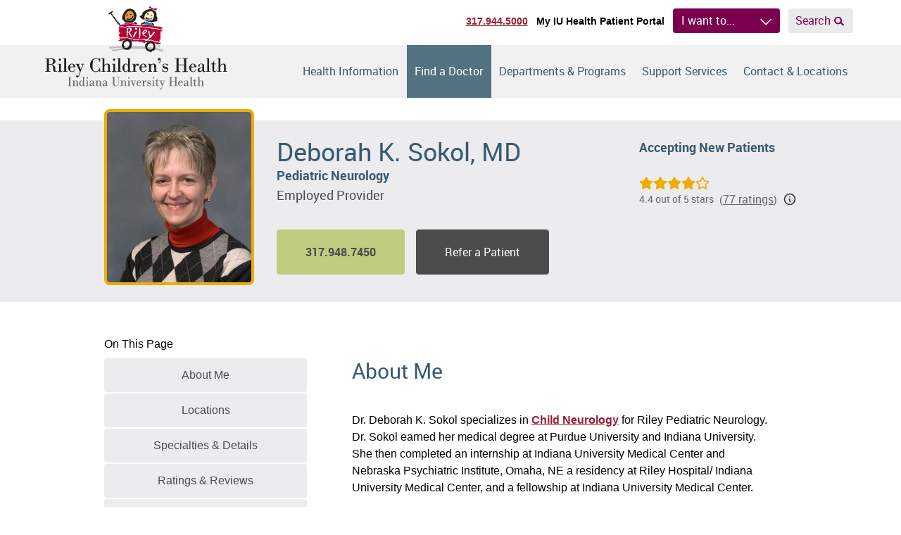

--- FILE ---
content_type: text/html; charset=UTF-8
request_url: https://www.rileychildrens.org/find-a-doctor/physician/deborah-k-sokol
body_size: 39493
content:
<!DOCTYPE html>
<html class="no-js" lang="en">
<head>
    <script>
    document.documentElement.classList.remove('no-js')
    document.documentElement.classList.add('js')
  </script>

  <meta charset="utf-8"><script type="text/javascript">(window.NREUM||(NREUM={})).init={privacy:{cookies_enabled:true},ajax:{deny_list:["bam.nr-data.net"]},feature_flags:["soft_nav"],distributed_tracing:{enabled:true}};(window.NREUM||(NREUM={})).loader_config={agentID:"594396140",accountID:"2395139",trustKey:"2395139",xpid:"VgUOVFdQARAFUldSBAIBUVU=",licenseKey:"1f6c0002aa",applicationID:"566033671",browserID:"594396140"};;/*! For license information please see nr-loader-spa-1.307.0.min.js.LICENSE.txt */
(()=>{var e,t,r={384:(e,t,r)=>{"use strict";r.d(t,{NT:()=>a,US:()=>u,Zm:()=>o,bQ:()=>d,dV:()=>c,pV:()=>l});var n=r(6154),i=r(1863),s=r(1910);const a={beacon:"bam.nr-data.net",errorBeacon:"bam.nr-data.net"};function o(){return n.gm.NREUM||(n.gm.NREUM={}),void 0===n.gm.newrelic&&(n.gm.newrelic=n.gm.NREUM),n.gm.NREUM}function c(){let e=o();return e.o||(e.o={ST:n.gm.setTimeout,SI:n.gm.setImmediate||n.gm.setInterval,CT:n.gm.clearTimeout,XHR:n.gm.XMLHttpRequest,REQ:n.gm.Request,EV:n.gm.Event,PR:n.gm.Promise,MO:n.gm.MutationObserver,FETCH:n.gm.fetch,WS:n.gm.WebSocket},(0,s.i)(...Object.values(e.o))),e}function d(e,t){let r=o();r.initializedAgents??={},t.initializedAt={ms:(0,i.t)(),date:new Date},r.initializedAgents[e]=t}function u(e,t){o()[e]=t}function l(){return function(){let e=o();const t=e.info||{};e.info={beacon:a.beacon,errorBeacon:a.errorBeacon,...t}}(),function(){let e=o();const t=e.init||{};e.init={...t}}(),c(),function(){let e=o();const t=e.loader_config||{};e.loader_config={...t}}(),o()}},782:(e,t,r)=>{"use strict";r.d(t,{T:()=>n});const n=r(860).K7.pageViewTiming},860:(e,t,r)=>{"use strict";r.d(t,{$J:()=>u,K7:()=>c,P3:()=>d,XX:()=>i,Yy:()=>o,df:()=>s,qY:()=>n,v4:()=>a});const n="events",i="jserrors",s="browser/blobs",a="rum",o="browser/logs",c={ajax:"ajax",genericEvents:"generic_events",jserrors:i,logging:"logging",metrics:"metrics",pageAction:"page_action",pageViewEvent:"page_view_event",pageViewTiming:"page_view_timing",sessionReplay:"session_replay",sessionTrace:"session_trace",softNav:"soft_navigations",spa:"spa"},d={[c.pageViewEvent]:1,[c.pageViewTiming]:2,[c.metrics]:3,[c.jserrors]:4,[c.spa]:5,[c.ajax]:6,[c.sessionTrace]:7,[c.softNav]:8,[c.sessionReplay]:9,[c.logging]:10,[c.genericEvents]:11},u={[c.pageViewEvent]:a,[c.pageViewTiming]:n,[c.ajax]:n,[c.spa]:n,[c.softNav]:n,[c.metrics]:i,[c.jserrors]:i,[c.sessionTrace]:s,[c.sessionReplay]:s,[c.logging]:o,[c.genericEvents]:"ins"}},944:(e,t,r)=>{"use strict";r.d(t,{R:()=>i});var n=r(3241);function i(e,t){"function"==typeof console.debug&&(console.debug("New Relic Warning: https://github.com/newrelic/newrelic-browser-agent/blob/main/docs/warning-codes.md#".concat(e),t),(0,n.W)({agentIdentifier:null,drained:null,type:"data",name:"warn",feature:"warn",data:{code:e,secondary:t}}))}},993:(e,t,r)=>{"use strict";r.d(t,{A$:()=>s,ET:()=>a,TZ:()=>o,p_:()=>i});var n=r(860);const i={ERROR:"ERROR",WARN:"WARN",INFO:"INFO",DEBUG:"DEBUG",TRACE:"TRACE"},s={OFF:0,ERROR:1,WARN:2,INFO:3,DEBUG:4,TRACE:5},a="log",o=n.K7.logging},1687:(e,t,r)=>{"use strict";r.d(t,{Ak:()=>d,Ze:()=>h,x3:()=>u});var n=r(3241),i=r(7836),s=r(3606),a=r(860),o=r(2646);const c={};function d(e,t){const r={staged:!1,priority:a.P3[t]||0};l(e),c[e].get(t)||c[e].set(t,r)}function u(e,t){e&&c[e]&&(c[e].get(t)&&c[e].delete(t),p(e,t,!1),c[e].size&&f(e))}function l(e){if(!e)throw new Error("agentIdentifier required");c[e]||(c[e]=new Map)}function h(e="",t="feature",r=!1){if(l(e),!e||!c[e].get(t)||r)return p(e,t);c[e].get(t).staged=!0,f(e)}function f(e){const t=Array.from(c[e]);t.every(([e,t])=>t.staged)&&(t.sort((e,t)=>e[1].priority-t[1].priority),t.forEach(([t])=>{c[e].delete(t),p(e,t)}))}function p(e,t,r=!0){const a=e?i.ee.get(e):i.ee,c=s.i.handlers;if(!a.aborted&&a.backlog&&c){if((0,n.W)({agentIdentifier:e,type:"lifecycle",name:"drain",feature:t}),r){const e=a.backlog[t],r=c[t];if(r){for(let t=0;e&&t<e.length;++t)g(e[t],r);Object.entries(r).forEach(([e,t])=>{Object.values(t||{}).forEach(t=>{t[0]?.on&&t[0]?.context()instanceof o.y&&t[0].on(e,t[1])})})}}a.isolatedBacklog||delete c[t],a.backlog[t]=null,a.emit("drain-"+t,[])}}function g(e,t){var r=e[1];Object.values(t[r]||{}).forEach(t=>{var r=e[0];if(t[0]===r){var n=t[1],i=e[3],s=e[2];n.apply(i,s)}})}},1738:(e,t,r)=>{"use strict";r.d(t,{U:()=>f,Y:()=>h});var n=r(3241),i=r(9908),s=r(1863),a=r(944),o=r(5701),c=r(3969),d=r(8362),u=r(860),l=r(4261);function h(e,t,r,s){const h=s||r;!h||h[e]&&h[e]!==d.d.prototype[e]||(h[e]=function(){(0,i.p)(c.xV,["API/"+e+"/called"],void 0,u.K7.metrics,r.ee),(0,n.W)({agentIdentifier:r.agentIdentifier,drained:!!o.B?.[r.agentIdentifier],type:"data",name:"api",feature:l.Pl+e,data:{}});try{return t.apply(this,arguments)}catch(e){(0,a.R)(23,e)}})}function f(e,t,r,n,a){const o=e.info;null===r?delete o.jsAttributes[t]:o.jsAttributes[t]=r,(a||null===r)&&(0,i.p)(l.Pl+n,[(0,s.t)(),t,r],void 0,"session",e.ee)}},1741:(e,t,r)=>{"use strict";r.d(t,{W:()=>s});var n=r(944),i=r(4261);class s{#e(e,...t){if(this[e]!==s.prototype[e])return this[e](...t);(0,n.R)(35,e)}addPageAction(e,t){return this.#e(i.hG,e,t)}register(e){return this.#e(i.eY,e)}recordCustomEvent(e,t){return this.#e(i.fF,e,t)}setPageViewName(e,t){return this.#e(i.Fw,e,t)}setCustomAttribute(e,t,r){return this.#e(i.cD,e,t,r)}noticeError(e,t){return this.#e(i.o5,e,t)}setUserId(e,t=!1){return this.#e(i.Dl,e,t)}setApplicationVersion(e){return this.#e(i.nb,e)}setErrorHandler(e){return this.#e(i.bt,e)}addRelease(e,t){return this.#e(i.k6,e,t)}log(e,t){return this.#e(i.$9,e,t)}start(){return this.#e(i.d3)}finished(e){return this.#e(i.BL,e)}recordReplay(){return this.#e(i.CH)}pauseReplay(){return this.#e(i.Tb)}addToTrace(e){return this.#e(i.U2,e)}setCurrentRouteName(e){return this.#e(i.PA,e)}interaction(e){return this.#e(i.dT,e)}wrapLogger(e,t,r){return this.#e(i.Wb,e,t,r)}measure(e,t){return this.#e(i.V1,e,t)}consent(e){return this.#e(i.Pv,e)}}},1863:(e,t,r)=>{"use strict";function n(){return Math.floor(performance.now())}r.d(t,{t:()=>n})},1910:(e,t,r)=>{"use strict";r.d(t,{i:()=>s});var n=r(944);const i=new Map;function s(...e){return e.every(e=>{if(i.has(e))return i.get(e);const t="function"==typeof e?e.toString():"",r=t.includes("[native code]"),s=t.includes("nrWrapper");return r||s||(0,n.R)(64,e?.name||t),i.set(e,r),r})}},2555:(e,t,r)=>{"use strict";r.d(t,{D:()=>o,f:()=>a});var n=r(384),i=r(8122);const s={beacon:n.NT.beacon,errorBeacon:n.NT.errorBeacon,licenseKey:void 0,applicationID:void 0,sa:void 0,queueTime:void 0,applicationTime:void 0,ttGuid:void 0,user:void 0,account:void 0,product:void 0,extra:void 0,jsAttributes:{},userAttributes:void 0,atts:void 0,transactionName:void 0,tNamePlain:void 0};function a(e){try{return!!e.licenseKey&&!!e.errorBeacon&&!!e.applicationID}catch(e){return!1}}const o=e=>(0,i.a)(e,s)},2614:(e,t,r)=>{"use strict";r.d(t,{BB:()=>a,H3:()=>n,g:()=>d,iL:()=>c,tS:()=>o,uh:()=>i,wk:()=>s});const n="NRBA",i="SESSION",s=144e5,a=18e5,o={STARTED:"session-started",PAUSE:"session-pause",RESET:"session-reset",RESUME:"session-resume",UPDATE:"session-update"},c={SAME_TAB:"same-tab",CROSS_TAB:"cross-tab"},d={OFF:0,FULL:1,ERROR:2}},2646:(e,t,r)=>{"use strict";r.d(t,{y:()=>n});class n{constructor(e){this.contextId=e}}},2843:(e,t,r)=>{"use strict";r.d(t,{G:()=>s,u:()=>i});var n=r(3878);function i(e,t=!1,r,i){(0,n.DD)("visibilitychange",function(){if(t)return void("hidden"===document.visibilityState&&e());e(document.visibilityState)},r,i)}function s(e,t,r){(0,n.sp)("pagehide",e,t,r)}},3241:(e,t,r)=>{"use strict";r.d(t,{W:()=>s});var n=r(6154);const i="newrelic";function s(e={}){try{n.gm.dispatchEvent(new CustomEvent(i,{detail:e}))}catch(e){}}},3304:(e,t,r)=>{"use strict";r.d(t,{A:()=>s});var n=r(7836);const i=()=>{const e=new WeakSet;return(t,r)=>{if("object"==typeof r&&null!==r){if(e.has(r))return;e.add(r)}return r}};function s(e){try{return JSON.stringify(e,i())??""}catch(e){try{n.ee.emit("internal-error",[e])}catch(e){}return""}}},3333:(e,t,r)=>{"use strict";r.d(t,{$v:()=>u,TZ:()=>n,Xh:()=>c,Zp:()=>i,kd:()=>d,mq:()=>o,nf:()=>a,qN:()=>s});const n=r(860).K7.genericEvents,i=["auxclick","click","copy","keydown","paste","scrollend"],s=["focus","blur"],a=4,o=1e3,c=2e3,d=["PageAction","UserAction","BrowserPerformance"],u={RESOURCES:"experimental.resources",REGISTER:"register"}},3434:(e,t,r)=>{"use strict";r.d(t,{Jt:()=>s,YM:()=>d});var n=r(7836),i=r(5607);const s="nr@original:".concat(i.W),a=50;var o=Object.prototype.hasOwnProperty,c=!1;function d(e,t){return e||(e=n.ee),r.inPlace=function(e,t,n,i,s){n||(n="");const a="-"===n.charAt(0);for(let o=0;o<t.length;o++){const c=t[o],d=e[c];l(d)||(e[c]=r(d,a?c+n:n,i,c,s))}},r.flag=s,r;function r(t,r,n,c,d){return l(t)?t:(r||(r=""),nrWrapper[s]=t,function(e,t,r){if(Object.defineProperty&&Object.keys)try{return Object.keys(e).forEach(function(r){Object.defineProperty(t,r,{get:function(){return e[r]},set:function(t){return e[r]=t,t}})}),t}catch(e){u([e],r)}for(var n in e)o.call(e,n)&&(t[n]=e[n])}(t,nrWrapper,e),nrWrapper);function nrWrapper(){var s,o,l,h;let f;try{o=this,s=[...arguments],l="function"==typeof n?n(s,o):n||{}}catch(t){u([t,"",[s,o,c],l],e)}i(r+"start",[s,o,c],l,d);const p=performance.now();let g;try{return h=t.apply(o,s),g=performance.now(),h}catch(e){throw g=performance.now(),i(r+"err",[s,o,e],l,d),f=e,f}finally{const e=g-p,t={start:p,end:g,duration:e,isLongTask:e>=a,methodName:c,thrownError:f};t.isLongTask&&i("long-task",[t,o],l,d),i(r+"end",[s,o,h],l,d)}}}function i(r,n,i,s){if(!c||t){var a=c;c=!0;try{e.emit(r,n,i,t,s)}catch(t){u([t,r,n,i],e)}c=a}}}function u(e,t){t||(t=n.ee);try{t.emit("internal-error",e)}catch(e){}}function l(e){return!(e&&"function"==typeof e&&e.apply&&!e[s])}},3606:(e,t,r)=>{"use strict";r.d(t,{i:()=>s});var n=r(9908);s.on=a;var i=s.handlers={};function s(e,t,r,s){a(s||n.d,i,e,t,r)}function a(e,t,r,i,s){s||(s="feature"),e||(e=n.d);var a=t[s]=t[s]||{};(a[r]=a[r]||[]).push([e,i])}},3738:(e,t,r)=>{"use strict";r.d(t,{He:()=>i,Kp:()=>o,Lc:()=>d,Rz:()=>u,TZ:()=>n,bD:()=>s,d3:()=>a,jx:()=>l,sl:()=>h,uP:()=>c});const n=r(860).K7.sessionTrace,i="bstResource",s="resource",a="-start",o="-end",c="fn"+a,d="fn"+o,u="pushState",l=1e3,h=3e4},3785:(e,t,r)=>{"use strict";r.d(t,{R:()=>c,b:()=>d});var n=r(9908),i=r(1863),s=r(860),a=r(3969),o=r(993);function c(e,t,r={},c=o.p_.INFO,d=!0,u,l=(0,i.t)()){(0,n.p)(a.xV,["API/logging/".concat(c.toLowerCase(),"/called")],void 0,s.K7.metrics,e),(0,n.p)(o.ET,[l,t,r,c,d,u],void 0,s.K7.logging,e)}function d(e){return"string"==typeof e&&Object.values(o.p_).some(t=>t===e.toUpperCase().trim())}},3878:(e,t,r)=>{"use strict";function n(e,t){return{capture:e,passive:!1,signal:t}}function i(e,t,r=!1,i){window.addEventListener(e,t,n(r,i))}function s(e,t,r=!1,i){document.addEventListener(e,t,n(r,i))}r.d(t,{DD:()=>s,jT:()=>n,sp:()=>i})},3962:(e,t,r)=>{"use strict";r.d(t,{AM:()=>a,O2:()=>l,OV:()=>s,Qu:()=>h,TZ:()=>c,ih:()=>f,pP:()=>o,t1:()=>u,tC:()=>i,wD:()=>d});var n=r(860);const i=["click","keydown","submit"],s="popstate",a="api",o="initialPageLoad",c=n.K7.softNav,d=5e3,u=500,l={INITIAL_PAGE_LOAD:"",ROUTE_CHANGE:1,UNSPECIFIED:2},h={INTERACTION:1,AJAX:2,CUSTOM_END:3,CUSTOM_TRACER:4},f={IP:"in progress",PF:"pending finish",FIN:"finished",CAN:"cancelled"}},3969:(e,t,r)=>{"use strict";r.d(t,{TZ:()=>n,XG:()=>o,rs:()=>i,xV:()=>a,z_:()=>s});const n=r(860).K7.metrics,i="sm",s="cm",a="storeSupportabilityMetrics",o="storeEventMetrics"},4234:(e,t,r)=>{"use strict";r.d(t,{W:()=>s});var n=r(7836),i=r(1687);class s{constructor(e,t){this.agentIdentifier=e,this.ee=n.ee.get(e),this.featureName=t,this.blocked=!1}deregisterDrain(){(0,i.x3)(this.agentIdentifier,this.featureName)}}},4261:(e,t,r)=>{"use strict";r.d(t,{$9:()=>u,BL:()=>c,CH:()=>p,Dl:()=>R,Fw:()=>w,PA:()=>v,Pl:()=>n,Pv:()=>A,Tb:()=>h,U2:()=>a,V1:()=>E,Wb:()=>T,bt:()=>y,cD:()=>b,d3:()=>x,dT:()=>d,eY:()=>g,fF:()=>f,hG:()=>s,hw:()=>i,k6:()=>o,nb:()=>m,o5:()=>l});const n="api-",i=n+"ixn-",s="addPageAction",a="addToTrace",o="addRelease",c="finished",d="interaction",u="log",l="noticeError",h="pauseReplay",f="recordCustomEvent",p="recordReplay",g="register",m="setApplicationVersion",v="setCurrentRouteName",b="setCustomAttribute",y="setErrorHandler",w="setPageViewName",R="setUserId",x="start",T="wrapLogger",E="measure",A="consent"},4387:(e,t,r)=>{"use strict";function n(e={}){return!(!e.id||!e.name)}function i(e){return"string"==typeof e&&e.trim().length<501||"number"==typeof e}function s(e,t){if(2!==t?.harvestEndpointVersion)return{};const r=t.agentRef.runtime.appMetadata.agents[0].entityGuid;return n(e)?{"source.id":e.id,"source.name":e.name,"source.type":e.type,"parent.id":e.parent?.id||r}:{"entity.guid":r,appId:t.agentRef.info.applicationID}}r.d(t,{Ux:()=>s,c7:()=>n,yo:()=>i})},5205:(e,t,r)=>{"use strict";r.d(t,{j:()=>S});var n=r(384),i=r(1741);var s=r(2555),a=r(3333);const o=e=>{if(!e||"string"!=typeof e)return!1;try{document.createDocumentFragment().querySelector(e)}catch{return!1}return!0};var c=r(2614),d=r(944),u=r(8122);const l="[data-nr-mask]",h=e=>(0,u.a)(e,(()=>{const e={feature_flags:[],experimental:{allow_registered_children:!1,resources:!1},mask_selector:"*",block_selector:"[data-nr-block]",mask_input_options:{color:!1,date:!1,"datetime-local":!1,email:!1,month:!1,number:!1,range:!1,search:!1,tel:!1,text:!1,time:!1,url:!1,week:!1,textarea:!1,select:!1,password:!0}};return{ajax:{deny_list:void 0,block_internal:!0,enabled:!0,autoStart:!0},api:{get allow_registered_children(){return e.feature_flags.includes(a.$v.REGISTER)||e.experimental.allow_registered_children},set allow_registered_children(t){e.experimental.allow_registered_children=t},duplicate_registered_data:!1},browser_consent_mode:{enabled:!1},distributed_tracing:{enabled:void 0,exclude_newrelic_header:void 0,cors_use_newrelic_header:void 0,cors_use_tracecontext_headers:void 0,allowed_origins:void 0},get feature_flags(){return e.feature_flags},set feature_flags(t){e.feature_flags=t},generic_events:{enabled:!0,autoStart:!0},harvest:{interval:30},jserrors:{enabled:!0,autoStart:!0},logging:{enabled:!0,autoStart:!0},metrics:{enabled:!0,autoStart:!0},obfuscate:void 0,page_action:{enabled:!0},page_view_event:{enabled:!0,autoStart:!0},page_view_timing:{enabled:!0,autoStart:!0},performance:{capture_marks:!1,capture_measures:!1,capture_detail:!0,resources:{get enabled(){return e.feature_flags.includes(a.$v.RESOURCES)||e.experimental.resources},set enabled(t){e.experimental.resources=t},asset_types:[],first_party_domains:[],ignore_newrelic:!0}},privacy:{cookies_enabled:!0},proxy:{assets:void 0,beacon:void 0},session:{expiresMs:c.wk,inactiveMs:c.BB},session_replay:{autoStart:!0,enabled:!1,preload:!1,sampling_rate:10,error_sampling_rate:100,collect_fonts:!1,inline_images:!1,fix_stylesheets:!0,mask_all_inputs:!0,get mask_text_selector(){return e.mask_selector},set mask_text_selector(t){o(t)?e.mask_selector="".concat(t,",").concat(l):""===t||null===t?e.mask_selector=l:(0,d.R)(5,t)},get block_class(){return"nr-block"},get ignore_class(){return"nr-ignore"},get mask_text_class(){return"nr-mask"},get block_selector(){return e.block_selector},set block_selector(t){o(t)?e.block_selector+=",".concat(t):""!==t&&(0,d.R)(6,t)},get mask_input_options(){return e.mask_input_options},set mask_input_options(t){t&&"object"==typeof t?e.mask_input_options={...t,password:!0}:(0,d.R)(7,t)}},session_trace:{enabled:!0,autoStart:!0},soft_navigations:{enabled:!0,autoStart:!0},spa:{enabled:!0,autoStart:!0},ssl:void 0,user_actions:{enabled:!0,elementAttributes:["id","className","tagName","type"]}}})());var f=r(6154),p=r(9324);let g=0;const m={buildEnv:p.F3,distMethod:p.Xs,version:p.xv,originTime:f.WN},v={consented:!1},b={appMetadata:{},get consented(){return this.session?.state?.consent||v.consented},set consented(e){v.consented=e},customTransaction:void 0,denyList:void 0,disabled:!1,harvester:void 0,isolatedBacklog:!1,isRecording:!1,loaderType:void 0,maxBytes:3e4,obfuscator:void 0,onerror:void 0,ptid:void 0,releaseIds:{},session:void 0,timeKeeper:void 0,registeredEntities:[],jsAttributesMetadata:{bytes:0},get harvestCount(){return++g}},y=e=>{const t=(0,u.a)(e,b),r=Object.keys(m).reduce((e,t)=>(e[t]={value:m[t],writable:!1,configurable:!0,enumerable:!0},e),{});return Object.defineProperties(t,r)};var w=r(5701);const R=e=>{const t=e.startsWith("http");e+="/",r.p=t?e:"https://"+e};var x=r(7836),T=r(3241);const E={accountID:void 0,trustKey:void 0,agentID:void 0,licenseKey:void 0,applicationID:void 0,xpid:void 0},A=e=>(0,u.a)(e,E),_=new Set;function S(e,t={},r,a){let{init:o,info:c,loader_config:d,runtime:u={},exposed:l=!0}=t;if(!c){const e=(0,n.pV)();o=e.init,c=e.info,d=e.loader_config}e.init=h(o||{}),e.loader_config=A(d||{}),c.jsAttributes??={},f.bv&&(c.jsAttributes.isWorker=!0),e.info=(0,s.D)(c);const p=e.init,g=[c.beacon,c.errorBeacon];_.has(e.agentIdentifier)||(p.proxy.assets&&(R(p.proxy.assets),g.push(p.proxy.assets)),p.proxy.beacon&&g.push(p.proxy.beacon),e.beacons=[...g],function(e){const t=(0,n.pV)();Object.getOwnPropertyNames(i.W.prototype).forEach(r=>{const n=i.W.prototype[r];if("function"!=typeof n||"constructor"===n)return;let s=t[r];e[r]&&!1!==e.exposed&&"micro-agent"!==e.runtime?.loaderType&&(t[r]=(...t)=>{const n=e[r](...t);return s?s(...t):n})})}(e),(0,n.US)("activatedFeatures",w.B)),u.denyList=[...p.ajax.deny_list||[],...p.ajax.block_internal?g:[]],u.ptid=e.agentIdentifier,u.loaderType=r,e.runtime=y(u),_.has(e.agentIdentifier)||(e.ee=x.ee.get(e.agentIdentifier),e.exposed=l,(0,T.W)({agentIdentifier:e.agentIdentifier,drained:!!w.B?.[e.agentIdentifier],type:"lifecycle",name:"initialize",feature:void 0,data:e.config})),_.add(e.agentIdentifier)}},5270:(e,t,r)=>{"use strict";r.d(t,{Aw:()=>a,SR:()=>s,rF:()=>o});var n=r(384),i=r(7767);function s(e){return!!(0,n.dV)().o.MO&&(0,i.V)(e)&&!0===e?.session_trace.enabled}function a(e){return!0===e?.session_replay.preload&&s(e)}function o(e,t){try{if("string"==typeof t?.type){if("password"===t.type.toLowerCase())return"*".repeat(e?.length||0);if(void 0!==t?.dataset?.nrUnmask||t?.classList?.contains("nr-unmask"))return e}}catch(e){}return"string"==typeof e?e.replace(/[\S]/g,"*"):"*".repeat(e?.length||0)}},5289:(e,t,r)=>{"use strict";r.d(t,{GG:()=>a,Qr:()=>c,sB:()=>o});var n=r(3878),i=r(6389);function s(){return"undefined"==typeof document||"complete"===document.readyState}function a(e,t){if(s())return e();const r=(0,i.J)(e),a=setInterval(()=>{s()&&(clearInterval(a),r())},500);(0,n.sp)("load",r,t)}function o(e){if(s())return e();(0,n.DD)("DOMContentLoaded",e)}function c(e){if(s())return e();(0,n.sp)("popstate",e)}},5607:(e,t,r)=>{"use strict";r.d(t,{W:()=>n});const n=(0,r(9566).bz)()},5701:(e,t,r)=>{"use strict";r.d(t,{B:()=>s,t:()=>a});var n=r(3241);const i=new Set,s={};function a(e,t){const r=t.agentIdentifier;s[r]??={},e&&"object"==typeof e&&(i.has(r)||(t.ee.emit("rumresp",[e]),s[r]=e,i.add(r),(0,n.W)({agentIdentifier:r,loaded:!0,drained:!0,type:"lifecycle",name:"load",feature:void 0,data:e})))}},6154:(e,t,r)=>{"use strict";r.d(t,{OF:()=>d,RI:()=>i,WN:()=>h,bv:()=>s,eN:()=>f,gm:()=>a,lR:()=>l,m:()=>c,mw:()=>o,sb:()=>u});var n=r(1863);const i="undefined"!=typeof window&&!!window.document,s="undefined"!=typeof WorkerGlobalScope&&("undefined"!=typeof self&&self instanceof WorkerGlobalScope&&self.navigator instanceof WorkerNavigator||"undefined"!=typeof globalThis&&globalThis instanceof WorkerGlobalScope&&globalThis.navigator instanceof WorkerNavigator),a=i?window:"undefined"!=typeof WorkerGlobalScope&&("undefined"!=typeof self&&self instanceof WorkerGlobalScope&&self||"undefined"!=typeof globalThis&&globalThis instanceof WorkerGlobalScope&&globalThis),o=Boolean("hidden"===a?.document?.visibilityState),c=""+a?.location,d=/iPad|iPhone|iPod/.test(a.navigator?.userAgent),u=d&&"undefined"==typeof SharedWorker,l=(()=>{const e=a.navigator?.userAgent?.match(/Firefox[/\s](\d+\.\d+)/);return Array.isArray(e)&&e.length>=2?+e[1]:0})(),h=Date.now()-(0,n.t)(),f=()=>"undefined"!=typeof PerformanceNavigationTiming&&a?.performance?.getEntriesByType("navigation")?.[0]?.responseStart},6344:(e,t,r)=>{"use strict";r.d(t,{BB:()=>u,Qb:()=>l,TZ:()=>i,Ug:()=>a,Vh:()=>s,_s:()=>o,bc:()=>d,yP:()=>c});var n=r(2614);const i=r(860).K7.sessionReplay,s="errorDuringReplay",a=.12,o={DomContentLoaded:0,Load:1,FullSnapshot:2,IncrementalSnapshot:3,Meta:4,Custom:5},c={[n.g.ERROR]:15e3,[n.g.FULL]:3e5,[n.g.OFF]:0},d={RESET:{message:"Session was reset",sm:"Reset"},IMPORT:{message:"Recorder failed to import",sm:"Import"},TOO_MANY:{message:"429: Too Many Requests",sm:"Too-Many"},TOO_BIG:{message:"Payload was too large",sm:"Too-Big"},CROSS_TAB:{message:"Session Entity was set to OFF on another tab",sm:"Cross-Tab"},ENTITLEMENTS:{message:"Session Replay is not allowed and will not be started",sm:"Entitlement"}},u=5e3,l={API:"api",RESUME:"resume",SWITCH_TO_FULL:"switchToFull",INITIALIZE:"initialize",PRELOAD:"preload"}},6389:(e,t,r)=>{"use strict";function n(e,t=500,r={}){const n=r?.leading||!1;let i;return(...r)=>{n&&void 0===i&&(e.apply(this,r),i=setTimeout(()=>{i=clearTimeout(i)},t)),n||(clearTimeout(i),i=setTimeout(()=>{e.apply(this,r)},t))}}function i(e){let t=!1;return(...r)=>{t||(t=!0,e.apply(this,r))}}r.d(t,{J:()=>i,s:()=>n})},6630:(e,t,r)=>{"use strict";r.d(t,{T:()=>n});const n=r(860).K7.pageViewEvent},6774:(e,t,r)=>{"use strict";r.d(t,{T:()=>n});const n=r(860).K7.jserrors},7295:(e,t,r)=>{"use strict";r.d(t,{Xv:()=>a,gX:()=>i,iW:()=>s});var n=[];function i(e){if(!e||s(e))return!1;if(0===n.length)return!0;if("*"===n[0].hostname)return!1;for(var t=0;t<n.length;t++){var r=n[t];if(r.hostname.test(e.hostname)&&r.pathname.test(e.pathname))return!1}return!0}function s(e){return void 0===e.hostname}function a(e){if(n=[],e&&e.length)for(var t=0;t<e.length;t++){let r=e[t];if(!r)continue;if("*"===r)return void(n=[{hostname:"*"}]);0===r.indexOf("http://")?r=r.substring(7):0===r.indexOf("https://")&&(r=r.substring(8));const i=r.indexOf("/");let s,a;i>0?(s=r.substring(0,i),a=r.substring(i)):(s=r,a="*");let[c]=s.split(":");n.push({hostname:o(c),pathname:o(a,!0)})}}function o(e,t=!1){const r=e.replace(/[.+?^${}()|[\]\\]/g,e=>"\\"+e).replace(/\*/g,".*?");return new RegExp((t?"^":"")+r+"$")}},7485:(e,t,r)=>{"use strict";r.d(t,{D:()=>i});var n=r(6154);function i(e){if(0===(e||"").indexOf("data:"))return{protocol:"data"};try{const t=new URL(e,location.href),r={port:t.port,hostname:t.hostname,pathname:t.pathname,search:t.search,protocol:t.protocol.slice(0,t.protocol.indexOf(":")),sameOrigin:t.protocol===n.gm?.location?.protocol&&t.host===n.gm?.location?.host};return r.port&&""!==r.port||("http:"===t.protocol&&(r.port="80"),"https:"===t.protocol&&(r.port="443")),r.pathname&&""!==r.pathname?r.pathname.startsWith("/")||(r.pathname="/".concat(r.pathname)):r.pathname="/",r}catch(e){return{}}}},7699:(e,t,r)=>{"use strict";r.d(t,{It:()=>s,KC:()=>o,No:()=>i,qh:()=>a});var n=r(860);const i=16e3,s=1e6,a="SESSION_ERROR",o={[n.K7.logging]:!0,[n.K7.genericEvents]:!1,[n.K7.jserrors]:!1,[n.K7.ajax]:!1}},7767:(e,t,r)=>{"use strict";r.d(t,{V:()=>i});var n=r(6154);const i=e=>n.RI&&!0===e?.privacy.cookies_enabled},7836:(e,t,r)=>{"use strict";r.d(t,{P:()=>o,ee:()=>c});var n=r(384),i=r(8990),s=r(2646),a=r(5607);const o="nr@context:".concat(a.W),c=function e(t,r){var n={},a={},u={},l=!1;try{l=16===r.length&&d.initializedAgents?.[r]?.runtime.isolatedBacklog}catch(e){}var h={on:p,addEventListener:p,removeEventListener:function(e,t){var r=n[e];if(!r)return;for(var i=0;i<r.length;i++)r[i]===t&&r.splice(i,1)},emit:function(e,r,n,i,s){!1!==s&&(s=!0);if(c.aborted&&!i)return;t&&s&&t.emit(e,r,n);var o=f(n);g(e).forEach(e=>{e.apply(o,r)});var d=v()[a[e]];d&&d.push([h,e,r,o]);return o},get:m,listeners:g,context:f,buffer:function(e,t){const r=v();if(t=t||"feature",h.aborted)return;Object.entries(e||{}).forEach(([e,n])=>{a[n]=t,t in r||(r[t]=[])})},abort:function(){h._aborted=!0,Object.keys(h.backlog).forEach(e=>{delete h.backlog[e]})},isBuffering:function(e){return!!v()[a[e]]},debugId:r,backlog:l?{}:t&&"object"==typeof t.backlog?t.backlog:{},isolatedBacklog:l};return Object.defineProperty(h,"aborted",{get:()=>{let e=h._aborted||!1;return e||(t&&(e=t.aborted),e)}}),h;function f(e){return e&&e instanceof s.y?e:e?(0,i.I)(e,o,()=>new s.y(o)):new s.y(o)}function p(e,t){n[e]=g(e).concat(t)}function g(e){return n[e]||[]}function m(t){return u[t]=u[t]||e(h,t)}function v(){return h.backlog}}(void 0,"globalEE"),d=(0,n.Zm)();d.ee||(d.ee=c)},8122:(e,t,r)=>{"use strict";r.d(t,{a:()=>i});var n=r(944);function i(e,t){try{if(!e||"object"!=typeof e)return(0,n.R)(3);if(!t||"object"!=typeof t)return(0,n.R)(4);const r=Object.create(Object.getPrototypeOf(t),Object.getOwnPropertyDescriptors(t)),s=0===Object.keys(r).length?e:r;for(let a in s)if(void 0!==e[a])try{if(null===e[a]){r[a]=null;continue}Array.isArray(e[a])&&Array.isArray(t[a])?r[a]=Array.from(new Set([...e[a],...t[a]])):"object"==typeof e[a]&&"object"==typeof t[a]?r[a]=i(e[a],t[a]):r[a]=e[a]}catch(e){r[a]||(0,n.R)(1,e)}return r}catch(e){(0,n.R)(2,e)}}},8139:(e,t,r)=>{"use strict";r.d(t,{u:()=>h});var n=r(7836),i=r(3434),s=r(8990),a=r(6154);const o={},c=a.gm.XMLHttpRequest,d="addEventListener",u="removeEventListener",l="nr@wrapped:".concat(n.P);function h(e){var t=function(e){return(e||n.ee).get("events")}(e);if(o[t.debugId]++)return t;o[t.debugId]=1;var r=(0,i.YM)(t,!0);function h(e){r.inPlace(e,[d,u],"-",p)}function p(e,t){return e[1]}return"getPrototypeOf"in Object&&(a.RI&&f(document,h),c&&f(c.prototype,h),f(a.gm,h)),t.on(d+"-start",function(e,t){var n=e[1];if(null!==n&&("function"==typeof n||"object"==typeof n)&&"newrelic"!==e[0]){var i=(0,s.I)(n,l,function(){var e={object:function(){if("function"!=typeof n.handleEvent)return;return n.handleEvent.apply(n,arguments)},function:n}[typeof n];return e?r(e,"fn-",null,e.name||"anonymous"):n});this.wrapped=e[1]=i}}),t.on(u+"-start",function(e){e[1]=this.wrapped||e[1]}),t}function f(e,t,...r){let n=e;for(;"object"==typeof n&&!Object.prototype.hasOwnProperty.call(n,d);)n=Object.getPrototypeOf(n);n&&t(n,...r)}},8362:(e,t,r)=>{"use strict";r.d(t,{d:()=>s});var n=r(9566),i=r(1741);class s extends i.W{agentIdentifier=(0,n.LA)(16)}},8374:(e,t,r)=>{r.nc=(()=>{try{return document?.currentScript?.nonce}catch(e){}return""})()},8990:(e,t,r)=>{"use strict";r.d(t,{I:()=>i});var n=Object.prototype.hasOwnProperty;function i(e,t,r){if(n.call(e,t))return e[t];var i=r();if(Object.defineProperty&&Object.keys)try{return Object.defineProperty(e,t,{value:i,writable:!0,enumerable:!1}),i}catch(e){}return e[t]=i,i}},9300:(e,t,r)=>{"use strict";r.d(t,{T:()=>n});const n=r(860).K7.ajax},9324:(e,t,r)=>{"use strict";r.d(t,{AJ:()=>a,F3:()=>i,Xs:()=>s,Yq:()=>o,xv:()=>n});const n="1.307.0",i="PROD",s="CDN",a="@newrelic/rrweb",o="1.0.1"},9566:(e,t,r)=>{"use strict";r.d(t,{LA:()=>o,ZF:()=>c,bz:()=>a,el:()=>d});var n=r(6154);const i="xxxxxxxx-xxxx-4xxx-yxxx-xxxxxxxxxxxx";function s(e,t){return e?15&e[t]:16*Math.random()|0}function a(){const e=n.gm?.crypto||n.gm?.msCrypto;let t,r=0;return e&&e.getRandomValues&&(t=e.getRandomValues(new Uint8Array(30))),i.split("").map(e=>"x"===e?s(t,r++).toString(16):"y"===e?(3&s()|8).toString(16):e).join("")}function o(e){const t=n.gm?.crypto||n.gm?.msCrypto;let r,i=0;t&&t.getRandomValues&&(r=t.getRandomValues(new Uint8Array(e)));const a=[];for(var o=0;o<e;o++)a.push(s(r,i++).toString(16));return a.join("")}function c(){return o(16)}function d(){return o(32)}},9908:(e,t,r)=>{"use strict";r.d(t,{d:()=>n,p:()=>i});var n=r(7836).ee.get("handle");function i(e,t,r,i,s){s?(s.buffer([e],i),s.emit(e,t,r)):(n.buffer([e],i),n.emit(e,t,r))}}},n={};function i(e){var t=n[e];if(void 0!==t)return t.exports;var s=n[e]={exports:{}};return r[e](s,s.exports,i),s.exports}i.m=r,i.d=(e,t)=>{for(var r in t)i.o(t,r)&&!i.o(e,r)&&Object.defineProperty(e,r,{enumerable:!0,get:t[r]})},i.f={},i.e=e=>Promise.all(Object.keys(i.f).reduce((t,r)=>(i.f[r](e,t),t),[])),i.u=e=>({212:"nr-spa-compressor",249:"nr-spa-recorder",478:"nr-spa"}[e]+"-1.307.0.min.js"),i.o=(e,t)=>Object.prototype.hasOwnProperty.call(e,t),e={},t="NRBA-1.307.0.PROD:",i.l=(r,n,s,a)=>{if(e[r])e[r].push(n);else{var o,c;if(void 0!==s)for(var d=document.getElementsByTagName("script"),u=0;u<d.length;u++){var l=d[u];if(l.getAttribute("src")==r||l.getAttribute("data-webpack")==t+s){o=l;break}}if(!o){c=!0;var h={478:"sha512-bFoj7wd1EcCTt0jkKdFkw+gjDdU092aP1BOVh5n0PjhLNtBCSXj4vpjfIJR8zH8Bn6/XPpFl3gSNOuWVJ98iug==",249:"sha512-FRHQNWDGImhEo7a7lqCuCt6xlBgommnGc+JH2/YGJlngDoH+/3jpT/cyFpwi2M5G6srPVN4wLxrVqskf6KB7bg==",212:"sha512-okml4IaluCF10UG6SWzY+cKPgBNvH2+S5f1FxomzQUHf608N0b9dwoBv/ZFAhJhrdxPgTA4AxlBzwGcjMGIlQQ=="};(o=document.createElement("script")).charset="utf-8",i.nc&&o.setAttribute("nonce",i.nc),o.setAttribute("data-webpack",t+s),o.src=r,0!==o.src.indexOf(window.location.origin+"/")&&(o.crossOrigin="anonymous"),h[a]&&(o.integrity=h[a])}e[r]=[n];var f=(t,n)=>{o.onerror=o.onload=null,clearTimeout(p);var i=e[r];if(delete e[r],o.parentNode&&o.parentNode.removeChild(o),i&&i.forEach(e=>e(n)),t)return t(n)},p=setTimeout(f.bind(null,void 0,{type:"timeout",target:o}),12e4);o.onerror=f.bind(null,o.onerror),o.onload=f.bind(null,o.onload),c&&document.head.appendChild(o)}},i.r=e=>{"undefined"!=typeof Symbol&&Symbol.toStringTag&&Object.defineProperty(e,Symbol.toStringTag,{value:"Module"}),Object.defineProperty(e,"__esModule",{value:!0})},i.p="https://js-agent.newrelic.com/",(()=>{var e={38:0,788:0};i.f.j=(t,r)=>{var n=i.o(e,t)?e[t]:void 0;if(0!==n)if(n)r.push(n[2]);else{var s=new Promise((r,i)=>n=e[t]=[r,i]);r.push(n[2]=s);var a=i.p+i.u(t),o=new Error;i.l(a,r=>{if(i.o(e,t)&&(0!==(n=e[t])&&(e[t]=void 0),n)){var s=r&&("load"===r.type?"missing":r.type),a=r&&r.target&&r.target.src;o.message="Loading chunk "+t+" failed: ("+s+": "+a+")",o.name="ChunkLoadError",o.type=s,o.request=a,n[1](o)}},"chunk-"+t,t)}};var t=(t,r)=>{var n,s,[a,o,c]=r,d=0;if(a.some(t=>0!==e[t])){for(n in o)i.o(o,n)&&(i.m[n]=o[n]);if(c)c(i)}for(t&&t(r);d<a.length;d++)s=a[d],i.o(e,s)&&e[s]&&e[s][0](),e[s]=0},r=self["webpackChunk:NRBA-1.307.0.PROD"]=self["webpackChunk:NRBA-1.307.0.PROD"]||[];r.forEach(t.bind(null,0)),r.push=t.bind(null,r.push.bind(r))})(),(()=>{"use strict";i(8374);var e=i(8362),t=i(860);const r=Object.values(t.K7);var n=i(5205);var s=i(9908),a=i(1863),o=i(4261),c=i(1738);var d=i(1687),u=i(4234),l=i(5289),h=i(6154),f=i(944),p=i(5270),g=i(7767),m=i(6389),v=i(7699);class b extends u.W{constructor(e,t){super(e.agentIdentifier,t),this.agentRef=e,this.abortHandler=void 0,this.featAggregate=void 0,this.loadedSuccessfully=void 0,this.onAggregateImported=new Promise(e=>{this.loadedSuccessfully=e}),this.deferred=Promise.resolve(),!1===e.init[this.featureName].autoStart?this.deferred=new Promise((t,r)=>{this.ee.on("manual-start-all",(0,m.J)(()=>{(0,d.Ak)(e.agentIdentifier,this.featureName),t()}))}):(0,d.Ak)(e.agentIdentifier,t)}importAggregator(e,t,r={}){if(this.featAggregate)return;const n=async()=>{let n;await this.deferred;try{if((0,g.V)(e.init)){const{setupAgentSession:t}=await i.e(478).then(i.bind(i,8766));n=t(e)}}catch(e){(0,f.R)(20,e),this.ee.emit("internal-error",[e]),(0,s.p)(v.qh,[e],void 0,this.featureName,this.ee)}try{if(!this.#t(this.featureName,n,e.init))return(0,d.Ze)(this.agentIdentifier,this.featureName),void this.loadedSuccessfully(!1);const{Aggregate:i}=await t();this.featAggregate=new i(e,r),e.runtime.harvester.initializedAggregates.push(this.featAggregate),this.loadedSuccessfully(!0)}catch(e){(0,f.R)(34,e),this.abortHandler?.(),(0,d.Ze)(this.agentIdentifier,this.featureName,!0),this.loadedSuccessfully(!1),this.ee&&this.ee.abort()}};h.RI?(0,l.GG)(()=>n(),!0):n()}#t(e,r,n){if(this.blocked)return!1;switch(e){case t.K7.sessionReplay:return(0,p.SR)(n)&&!!r;case t.K7.sessionTrace:return!!r;default:return!0}}}var y=i(6630),w=i(2614),R=i(3241);class x extends b{static featureName=y.T;constructor(e){var t;super(e,y.T),this.setupInspectionEvents(e.agentIdentifier),t=e,(0,c.Y)(o.Fw,function(e,r){"string"==typeof e&&("/"!==e.charAt(0)&&(e="/"+e),t.runtime.customTransaction=(r||"http://custom.transaction")+e,(0,s.p)(o.Pl+o.Fw,[(0,a.t)()],void 0,void 0,t.ee))},t),this.importAggregator(e,()=>i.e(478).then(i.bind(i,2467)))}setupInspectionEvents(e){const t=(t,r)=>{t&&(0,R.W)({agentIdentifier:e,timeStamp:t.timeStamp,loaded:"complete"===t.target.readyState,type:"window",name:r,data:t.target.location+""})};(0,l.sB)(e=>{t(e,"DOMContentLoaded")}),(0,l.GG)(e=>{t(e,"load")}),(0,l.Qr)(e=>{t(e,"navigate")}),this.ee.on(w.tS.UPDATE,(t,r)=>{(0,R.W)({agentIdentifier:e,type:"lifecycle",name:"session",data:r})})}}var T=i(384);class E extends e.d{constructor(e){var t;(super(),h.gm)?(this.features={},(0,T.bQ)(this.agentIdentifier,this),this.desiredFeatures=new Set(e.features||[]),this.desiredFeatures.add(x),(0,n.j)(this,e,e.loaderType||"agent"),t=this,(0,c.Y)(o.cD,function(e,r,n=!1){if("string"==typeof e){if(["string","number","boolean"].includes(typeof r)||null===r)return(0,c.U)(t,e,r,o.cD,n);(0,f.R)(40,typeof r)}else(0,f.R)(39,typeof e)},t),function(e){(0,c.Y)(o.Dl,function(t,r=!1){if("string"!=typeof t&&null!==t)return void(0,f.R)(41,typeof t);const n=e.info.jsAttributes["enduser.id"];r&&null!=n&&n!==t?(0,s.p)(o.Pl+"setUserIdAndResetSession",[t],void 0,"session",e.ee):(0,c.U)(e,"enduser.id",t,o.Dl,!0)},e)}(this),function(e){(0,c.Y)(o.nb,function(t){if("string"==typeof t||null===t)return(0,c.U)(e,"application.version",t,o.nb,!1);(0,f.R)(42,typeof t)},e)}(this),function(e){(0,c.Y)(o.d3,function(){e.ee.emit("manual-start-all")},e)}(this),function(e){(0,c.Y)(o.Pv,function(t=!0){if("boolean"==typeof t){if((0,s.p)(o.Pl+o.Pv,[t],void 0,"session",e.ee),e.runtime.consented=t,t){const t=e.features.page_view_event;t.onAggregateImported.then(e=>{const r=t.featAggregate;e&&!r.sentRum&&r.sendRum()})}}else(0,f.R)(65,typeof t)},e)}(this),this.run()):(0,f.R)(21)}get config(){return{info:this.info,init:this.init,loader_config:this.loader_config,runtime:this.runtime}}get api(){return this}run(){try{const e=function(e){const t={};return r.forEach(r=>{t[r]=!!e[r]?.enabled}),t}(this.init),n=[...this.desiredFeatures];n.sort((e,r)=>t.P3[e.featureName]-t.P3[r.featureName]),n.forEach(r=>{if(!e[r.featureName]&&r.featureName!==t.K7.pageViewEvent)return;if(r.featureName===t.K7.spa)return void(0,f.R)(67);const n=function(e){switch(e){case t.K7.ajax:return[t.K7.jserrors];case t.K7.sessionTrace:return[t.K7.ajax,t.K7.pageViewEvent];case t.K7.sessionReplay:return[t.K7.sessionTrace];case t.K7.pageViewTiming:return[t.K7.pageViewEvent];default:return[]}}(r.featureName).filter(e=>!(e in this.features));n.length>0&&(0,f.R)(36,{targetFeature:r.featureName,missingDependencies:n}),this.features[r.featureName]=new r(this)})}catch(e){(0,f.R)(22,e);for(const e in this.features)this.features[e].abortHandler?.();const t=(0,T.Zm)();delete t.initializedAgents[this.agentIdentifier]?.features,delete this.sharedAggregator;return t.ee.get(this.agentIdentifier).abort(),!1}}}var A=i(2843),_=i(782);class S extends b{static featureName=_.T;constructor(e){super(e,_.T),h.RI&&((0,A.u)(()=>(0,s.p)("docHidden",[(0,a.t)()],void 0,_.T,this.ee),!0),(0,A.G)(()=>(0,s.p)("winPagehide",[(0,a.t)()],void 0,_.T,this.ee)),this.importAggregator(e,()=>i.e(478).then(i.bind(i,9917))))}}var O=i(3969);class I extends b{static featureName=O.TZ;constructor(e){super(e,O.TZ),h.RI&&document.addEventListener("securitypolicyviolation",e=>{(0,s.p)(O.xV,["Generic/CSPViolation/Detected"],void 0,this.featureName,this.ee)}),this.importAggregator(e,()=>i.e(478).then(i.bind(i,6555)))}}var N=i(6774),P=i(3878),D=i(3304);class k{constructor(e,t,r,n,i){this.name="UncaughtError",this.message="string"==typeof e?e:(0,D.A)(e),this.sourceURL=t,this.line=r,this.column=n,this.__newrelic=i}}function C(e){return M(e)?e:new k(void 0!==e?.message?e.message:e,e?.filename||e?.sourceURL,e?.lineno||e?.line,e?.colno||e?.col,e?.__newrelic,e?.cause)}function j(e){const t="Unhandled Promise Rejection: ";if(!e?.reason)return;if(M(e.reason)){try{e.reason.message.startsWith(t)||(e.reason.message=t+e.reason.message)}catch(e){}return C(e.reason)}const r=C(e.reason);return(r.message||"").startsWith(t)||(r.message=t+r.message),r}function L(e){if(e.error instanceof SyntaxError&&!/:\d+$/.test(e.error.stack?.trim())){const t=new k(e.message,e.filename,e.lineno,e.colno,e.error.__newrelic,e.cause);return t.name=SyntaxError.name,t}return M(e.error)?e.error:C(e)}function M(e){return e instanceof Error&&!!e.stack}function H(e,r,n,i,o=(0,a.t)()){"string"==typeof e&&(e=new Error(e)),(0,s.p)("err",[e,o,!1,r,n.runtime.isRecording,void 0,i],void 0,t.K7.jserrors,n.ee),(0,s.p)("uaErr",[],void 0,t.K7.genericEvents,n.ee)}var B=i(4387),K=i(993),W=i(3785);function U(e,{customAttributes:t={},level:r=K.p_.INFO}={},n,i,s=(0,a.t)()){(0,W.R)(n.ee,e,t,r,!1,i,s)}function F(e,r,n,i,c=(0,a.t)()){(0,s.p)(o.Pl+o.hG,[c,e,r,i],void 0,t.K7.genericEvents,n.ee)}function V(e,r,n,i,c=(0,a.t)()){const{start:d,end:u,customAttributes:l}=r||{},h={customAttributes:l||{}};if("object"!=typeof h.customAttributes||"string"!=typeof e||0===e.length)return void(0,f.R)(57);const p=(e,t)=>null==e?t:"number"==typeof e?e:e instanceof PerformanceMark?e.startTime:Number.NaN;if(h.start=p(d,0),h.end=p(u,c),Number.isNaN(h.start)||Number.isNaN(h.end))(0,f.R)(57);else{if(h.duration=h.end-h.start,!(h.duration<0))return(0,s.p)(o.Pl+o.V1,[h,e,i],void 0,t.K7.genericEvents,n.ee),h;(0,f.R)(58)}}function G(e,r={},n,i,c=(0,a.t)()){(0,s.p)(o.Pl+o.fF,[c,e,r,i],void 0,t.K7.genericEvents,n.ee)}function z(e){(0,c.Y)(o.eY,function(t){return Y(e,t)},e)}function Y(e,r,n){const i={};(0,f.R)(54,"newrelic.register"),r||={},r.type="MFE",r.licenseKey||=e.info.licenseKey,r.blocked=!1,r.parent=n||{};let o=()=>{};const c=e.runtime.registeredEntities,d=c.find(({metadata:{target:{id:e,name:t}}})=>e===r.id);if(d)return d.metadata.target.name!==r.name&&(d.metadata.target.name=r.name),d;const u=e=>{r.blocked=!0,o=e};e.init.api.allow_registered_children||u((0,m.J)(()=>(0,f.R)(55))),(0,B.c7)(r)||u((0,m.J)(()=>(0,f.R)(48,r))),(0,B.yo)(r.id)&&(0,B.yo)(r.name)||u((0,m.J)(()=>(0,f.R)(48,r)));const l={addPageAction:(t,n={})=>g(F,[t,{...i,...n},e],r),log:(t,n={})=>g(U,[t,{...n,customAttributes:{...i,...n.customAttributes||{}}},e],r),measure:(t,n={})=>g(V,[t,{...n,customAttributes:{...i,...n.customAttributes||{}}},e],r),noticeError:(t,n={})=>g(H,[t,{...i,...n},e],r),register:(t={})=>g(Y,[e,t],l.metadata.target),recordCustomEvent:(t,n={})=>g(G,[t,{...i,...n},e],r),setApplicationVersion:e=>p("application.version",e),setCustomAttribute:(e,t)=>p(e,t),setUserId:e=>p("enduser.id",e),metadata:{customAttributes:i,target:r}},h=()=>(r.blocked&&o(),r.blocked);h()||c.push(l);const p=(e,t)=>{h()||(i[e]=t)},g=(r,n,i)=>{if(h())return;const o=(0,a.t)();(0,s.p)(O.xV,["API/register/".concat(r.name,"/called")],void 0,t.K7.metrics,e.ee);try{return e.init.api.duplicate_registered_data&&"register"!==r.name&&r(...n,void 0,o),r(...n,i,o)}catch(e){(0,f.R)(50,e)}};return l}class Z extends b{static featureName=N.T;constructor(e){var t;super(e,N.T),t=e,(0,c.Y)(o.o5,(e,r)=>H(e,r,t),t),function(e){(0,c.Y)(o.bt,function(t){e.runtime.onerror=t},e)}(e),function(e){let t=0;(0,c.Y)(o.k6,function(e,r){++t>10||(this.runtime.releaseIds[e.slice(-200)]=(""+r).slice(-200))},e)}(e),z(e);try{this.removeOnAbort=new AbortController}catch(e){}this.ee.on("internal-error",(t,r)=>{this.abortHandler&&(0,s.p)("ierr",[C(t),(0,a.t)(),!0,{},e.runtime.isRecording,r],void 0,this.featureName,this.ee)}),h.gm.addEventListener("unhandledrejection",t=>{this.abortHandler&&(0,s.p)("err",[j(t),(0,a.t)(),!1,{unhandledPromiseRejection:1},e.runtime.isRecording],void 0,this.featureName,this.ee)},(0,P.jT)(!1,this.removeOnAbort?.signal)),h.gm.addEventListener("error",t=>{this.abortHandler&&(0,s.p)("err",[L(t),(0,a.t)(),!1,{},e.runtime.isRecording],void 0,this.featureName,this.ee)},(0,P.jT)(!1,this.removeOnAbort?.signal)),this.abortHandler=this.#r,this.importAggregator(e,()=>i.e(478).then(i.bind(i,2176)))}#r(){this.removeOnAbort?.abort(),this.abortHandler=void 0}}var q=i(8990);let X=1;function J(e){const t=typeof e;return!e||"object"!==t&&"function"!==t?-1:e===h.gm?0:(0,q.I)(e,"nr@id",function(){return X++})}function Q(e){if("string"==typeof e&&e.length)return e.length;if("object"==typeof e){if("undefined"!=typeof ArrayBuffer&&e instanceof ArrayBuffer&&e.byteLength)return e.byteLength;if("undefined"!=typeof Blob&&e instanceof Blob&&e.size)return e.size;if(!("undefined"!=typeof FormData&&e instanceof FormData))try{return(0,D.A)(e).length}catch(e){return}}}var ee=i(8139),te=i(7836),re=i(3434);const ne={},ie=["open","send"];function se(e){var t=e||te.ee;const r=function(e){return(e||te.ee).get("xhr")}(t);if(void 0===h.gm.XMLHttpRequest)return r;if(ne[r.debugId]++)return r;ne[r.debugId]=1,(0,ee.u)(t);var n=(0,re.YM)(r),i=h.gm.XMLHttpRequest,s=h.gm.MutationObserver,a=h.gm.Promise,o=h.gm.setInterval,c="readystatechange",d=["onload","onerror","onabort","onloadstart","onloadend","onprogress","ontimeout"],u=[],l=h.gm.XMLHttpRequest=function(e){const t=new i(e),s=r.context(t);try{r.emit("new-xhr",[t],s),t.addEventListener(c,(a=s,function(){var e=this;e.readyState>3&&!a.resolved&&(a.resolved=!0,r.emit("xhr-resolved",[],e)),n.inPlace(e,d,"fn-",y)}),(0,P.jT)(!1))}catch(e){(0,f.R)(15,e);try{r.emit("internal-error",[e])}catch(e){}}var a;return t};function p(e,t){n.inPlace(t,["onreadystatechange"],"fn-",y)}if(function(e,t){for(var r in e)t[r]=e[r]}(i,l),l.prototype=i.prototype,n.inPlace(l.prototype,ie,"-xhr-",y),r.on("send-xhr-start",function(e,t){p(e,t),function(e){u.push(e),s&&(g?g.then(b):o?o(b):(m=-m,v.data=m))}(t)}),r.on("open-xhr-start",p),s){var g=a&&a.resolve();if(!o&&!a){var m=1,v=document.createTextNode(m);new s(b).observe(v,{characterData:!0})}}else t.on("fn-end",function(e){e[0]&&e[0].type===c||b()});function b(){for(var e=0;e<u.length;e++)p(0,u[e]);u.length&&(u=[])}function y(e,t){return t}return r}var ae="fetch-",oe=ae+"body-",ce=["arrayBuffer","blob","json","text","formData"],de=h.gm.Request,ue=h.gm.Response,le="prototype";const he={};function fe(e){const t=function(e){return(e||te.ee).get("fetch")}(e);if(!(de&&ue&&h.gm.fetch))return t;if(he[t.debugId]++)return t;function r(e,r,n){var i=e[r];"function"==typeof i&&(e[r]=function(){var e,r=[...arguments],s={};t.emit(n+"before-start",[r],s),s[te.P]&&s[te.P].dt&&(e=s[te.P].dt);var a=i.apply(this,r);return t.emit(n+"start",[r,e],a),a.then(function(e){return t.emit(n+"end",[null,e],a),e},function(e){throw t.emit(n+"end",[e],a),e})})}return he[t.debugId]=1,ce.forEach(e=>{r(de[le],e,oe),r(ue[le],e,oe)}),r(h.gm,"fetch",ae),t.on(ae+"end",function(e,r){var n=this;if(r){var i=r.headers.get("content-length");null!==i&&(n.rxSize=i),t.emit(ae+"done",[null,r],n)}else t.emit(ae+"done",[e],n)}),t}var pe=i(7485),ge=i(9566);class me{constructor(e){this.agentRef=e}generateTracePayload(e){const t=this.agentRef.loader_config;if(!this.shouldGenerateTrace(e)||!t)return null;var r=(t.accountID||"").toString()||null,n=(t.agentID||"").toString()||null,i=(t.trustKey||"").toString()||null;if(!r||!n)return null;var s=(0,ge.ZF)(),a=(0,ge.el)(),o=Date.now(),c={spanId:s,traceId:a,timestamp:o};return(e.sameOrigin||this.isAllowedOrigin(e)&&this.useTraceContextHeadersForCors())&&(c.traceContextParentHeader=this.generateTraceContextParentHeader(s,a),c.traceContextStateHeader=this.generateTraceContextStateHeader(s,o,r,n,i)),(e.sameOrigin&&!this.excludeNewrelicHeader()||!e.sameOrigin&&this.isAllowedOrigin(e)&&this.useNewrelicHeaderForCors())&&(c.newrelicHeader=this.generateTraceHeader(s,a,o,r,n,i)),c}generateTraceContextParentHeader(e,t){return"00-"+t+"-"+e+"-01"}generateTraceContextStateHeader(e,t,r,n,i){return i+"@nr=0-1-"+r+"-"+n+"-"+e+"----"+t}generateTraceHeader(e,t,r,n,i,s){if(!("function"==typeof h.gm?.btoa))return null;var a={v:[0,1],d:{ty:"Browser",ac:n,ap:i,id:e,tr:t,ti:r}};return s&&n!==s&&(a.d.tk=s),btoa((0,D.A)(a))}shouldGenerateTrace(e){return this.agentRef.init?.distributed_tracing?.enabled&&this.isAllowedOrigin(e)}isAllowedOrigin(e){var t=!1;const r=this.agentRef.init?.distributed_tracing;if(e.sameOrigin)t=!0;else if(r?.allowed_origins instanceof Array)for(var n=0;n<r.allowed_origins.length;n++){var i=(0,pe.D)(r.allowed_origins[n]);if(e.hostname===i.hostname&&e.protocol===i.protocol&&e.port===i.port){t=!0;break}}return t}excludeNewrelicHeader(){var e=this.agentRef.init?.distributed_tracing;return!!e&&!!e.exclude_newrelic_header}useNewrelicHeaderForCors(){var e=this.agentRef.init?.distributed_tracing;return!!e&&!1!==e.cors_use_newrelic_header}useTraceContextHeadersForCors(){var e=this.agentRef.init?.distributed_tracing;return!!e&&!!e.cors_use_tracecontext_headers}}var ve=i(9300),be=i(7295);function ye(e){return"string"==typeof e?e:e instanceof(0,T.dV)().o.REQ?e.url:h.gm?.URL&&e instanceof URL?e.href:void 0}var we=["load","error","abort","timeout"],Re=we.length,xe=(0,T.dV)().o.REQ,Te=(0,T.dV)().o.XHR;const Ee="X-NewRelic-App-Data";class Ae extends b{static featureName=ve.T;constructor(e){super(e,ve.T),this.dt=new me(e),this.handler=(e,t,r,n)=>(0,s.p)(e,t,r,n,this.ee);try{const e={xmlhttprequest:"xhr",fetch:"fetch",beacon:"beacon"};h.gm?.performance?.getEntriesByType("resource").forEach(r=>{if(r.initiatorType in e&&0!==r.responseStatus){const n={status:r.responseStatus},i={rxSize:r.transferSize,duration:Math.floor(r.duration),cbTime:0};_e(n,r.name),this.handler("xhr",[n,i,r.startTime,r.responseEnd,e[r.initiatorType]],void 0,t.K7.ajax)}})}catch(e){}fe(this.ee),se(this.ee),function(e,r,n,i){function o(e){var t=this;t.totalCbs=0,t.called=0,t.cbTime=0,t.end=T,t.ended=!1,t.xhrGuids={},t.lastSize=null,t.loadCaptureCalled=!1,t.params=this.params||{},t.metrics=this.metrics||{},t.latestLongtaskEnd=0,e.addEventListener("load",function(r){E(t,e)},(0,P.jT)(!1)),h.lR||e.addEventListener("progress",function(e){t.lastSize=e.loaded},(0,P.jT)(!1))}function c(e){this.params={method:e[0]},_e(this,e[1]),this.metrics={}}function d(t,r){e.loader_config.xpid&&this.sameOrigin&&r.setRequestHeader("X-NewRelic-ID",e.loader_config.xpid);var n=i.generateTracePayload(this.parsedOrigin);if(n){var s=!1;n.newrelicHeader&&(r.setRequestHeader("newrelic",n.newrelicHeader),s=!0),n.traceContextParentHeader&&(r.setRequestHeader("traceparent",n.traceContextParentHeader),n.traceContextStateHeader&&r.setRequestHeader("tracestate",n.traceContextStateHeader),s=!0),s&&(this.dt=n)}}function u(e,t){var n=this.metrics,i=e[0],s=this;if(n&&i){var o=Q(i);o&&(n.txSize=o)}this.startTime=(0,a.t)(),this.body=i,this.listener=function(e){try{"abort"!==e.type||s.loadCaptureCalled||(s.params.aborted=!0),("load"!==e.type||s.called===s.totalCbs&&(s.onloadCalled||"function"!=typeof t.onload)&&"function"==typeof s.end)&&s.end(t)}catch(e){try{r.emit("internal-error",[e])}catch(e){}}};for(var c=0;c<Re;c++)t.addEventListener(we[c],this.listener,(0,P.jT)(!1))}function l(e,t,r){this.cbTime+=e,t?this.onloadCalled=!0:this.called+=1,this.called!==this.totalCbs||!this.onloadCalled&&"function"==typeof r.onload||"function"!=typeof this.end||this.end(r)}function f(e,t){var r=""+J(e)+!!t;this.xhrGuids&&!this.xhrGuids[r]&&(this.xhrGuids[r]=!0,this.totalCbs+=1)}function p(e,t){var r=""+J(e)+!!t;this.xhrGuids&&this.xhrGuids[r]&&(delete this.xhrGuids[r],this.totalCbs-=1)}function g(){this.endTime=(0,a.t)()}function m(e,t){t instanceof Te&&"load"===e[0]&&r.emit("xhr-load-added",[e[1],e[2]],t)}function v(e,t){t instanceof Te&&"load"===e[0]&&r.emit("xhr-load-removed",[e[1],e[2]],t)}function b(e,t,r){t instanceof Te&&("onload"===r&&(this.onload=!0),("load"===(e[0]&&e[0].type)||this.onload)&&(this.xhrCbStart=(0,a.t)()))}function y(e,t){this.xhrCbStart&&r.emit("xhr-cb-time",[(0,a.t)()-this.xhrCbStart,this.onload,t],t)}function w(e){var t,r=e[1]||{};if("string"==typeof e[0]?0===(t=e[0]).length&&h.RI&&(t=""+h.gm.location.href):e[0]&&e[0].url?t=e[0].url:h.gm?.URL&&e[0]&&e[0]instanceof URL?t=e[0].href:"function"==typeof e[0].toString&&(t=e[0].toString()),"string"==typeof t&&0!==t.length){t&&(this.parsedOrigin=(0,pe.D)(t),this.sameOrigin=this.parsedOrigin.sameOrigin);var n=i.generateTracePayload(this.parsedOrigin);if(n&&(n.newrelicHeader||n.traceContextParentHeader))if(e[0]&&e[0].headers)o(e[0].headers,n)&&(this.dt=n);else{var s={};for(var a in r)s[a]=r[a];s.headers=new Headers(r.headers||{}),o(s.headers,n)&&(this.dt=n),e.length>1?e[1]=s:e.push(s)}}function o(e,t){var r=!1;return t.newrelicHeader&&(e.set("newrelic",t.newrelicHeader),r=!0),t.traceContextParentHeader&&(e.set("traceparent",t.traceContextParentHeader),t.traceContextStateHeader&&e.set("tracestate",t.traceContextStateHeader),r=!0),r}}function R(e,t){this.params={},this.metrics={},this.startTime=(0,a.t)(),this.dt=t,e.length>=1&&(this.target=e[0]),e.length>=2&&(this.opts=e[1]);var r=this.opts||{},n=this.target;_e(this,ye(n));var i=(""+(n&&n instanceof xe&&n.method||r.method||"GET")).toUpperCase();this.params.method=i,this.body=r.body,this.txSize=Q(r.body)||0}function x(e,r){if(this.endTime=(0,a.t)(),this.params||(this.params={}),(0,be.iW)(this.params))return;let i;this.params.status=r?r.status:0,"string"==typeof this.rxSize&&this.rxSize.length>0&&(i=+this.rxSize);const s={txSize:this.txSize,rxSize:i,duration:(0,a.t)()-this.startTime};n("xhr",[this.params,s,this.startTime,this.endTime,"fetch"],this,t.K7.ajax)}function T(e){const r=this.params,i=this.metrics;if(!this.ended){this.ended=!0;for(let t=0;t<Re;t++)e.removeEventListener(we[t],this.listener,!1);r.aborted||(0,be.iW)(r)||(i.duration=(0,a.t)()-this.startTime,this.loadCaptureCalled||4!==e.readyState?null==r.status&&(r.status=0):E(this,e),i.cbTime=this.cbTime,n("xhr",[r,i,this.startTime,this.endTime,"xhr"],this,t.K7.ajax))}}function E(e,n){e.params.status=n.status;var i=function(e,t){var r=e.responseType;return"json"===r&&null!==t?t:"arraybuffer"===r||"blob"===r||"json"===r?Q(e.response):"text"===r||""===r||void 0===r?Q(e.responseText):void 0}(n,e.lastSize);if(i&&(e.metrics.rxSize=i),e.sameOrigin&&n.getAllResponseHeaders().indexOf(Ee)>=0){var a=n.getResponseHeader(Ee);a&&((0,s.p)(O.rs,["Ajax/CrossApplicationTracing/Header/Seen"],void 0,t.K7.metrics,r),e.params.cat=a.split(", ").pop())}e.loadCaptureCalled=!0}r.on("new-xhr",o),r.on("open-xhr-start",c),r.on("open-xhr-end",d),r.on("send-xhr-start",u),r.on("xhr-cb-time",l),r.on("xhr-load-added",f),r.on("xhr-load-removed",p),r.on("xhr-resolved",g),r.on("addEventListener-end",m),r.on("removeEventListener-end",v),r.on("fn-end",y),r.on("fetch-before-start",w),r.on("fetch-start",R),r.on("fn-start",b),r.on("fetch-done",x)}(e,this.ee,this.handler,this.dt),this.importAggregator(e,()=>i.e(478).then(i.bind(i,3845)))}}function _e(e,t){var r=(0,pe.D)(t),n=e.params||e;n.hostname=r.hostname,n.port=r.port,n.protocol=r.protocol,n.host=r.hostname+":"+r.port,n.pathname=r.pathname,e.parsedOrigin=r,e.sameOrigin=r.sameOrigin}const Se={},Oe=["pushState","replaceState"];function Ie(e){const t=function(e){return(e||te.ee).get("history")}(e);return!h.RI||Se[t.debugId]++||(Se[t.debugId]=1,(0,re.YM)(t).inPlace(window.history,Oe,"-")),t}var Ne=i(3738);function Pe(e){(0,c.Y)(o.BL,function(r=Date.now()){const n=r-h.WN;n<0&&(0,f.R)(62,r),(0,s.p)(O.XG,[o.BL,{time:n}],void 0,t.K7.metrics,e.ee),e.addToTrace({name:o.BL,start:r,origin:"nr"}),(0,s.p)(o.Pl+o.hG,[n,o.BL],void 0,t.K7.genericEvents,e.ee)},e)}const{He:De,bD:ke,d3:Ce,Kp:je,TZ:Le,Lc:Me,uP:He,Rz:Be}=Ne;class Ke extends b{static featureName=Le;constructor(e){var r;super(e,Le),r=e,(0,c.Y)(o.U2,function(e){if(!(e&&"object"==typeof e&&e.name&&e.start))return;const n={n:e.name,s:e.start-h.WN,e:(e.end||e.start)-h.WN,o:e.origin||"",t:"api"};n.s<0||n.e<0||n.e<n.s?(0,f.R)(61,{start:n.s,end:n.e}):(0,s.p)("bstApi",[n],void 0,t.K7.sessionTrace,r.ee)},r),Pe(e);if(!(0,g.V)(e.init))return void this.deregisterDrain();const n=this.ee;let d;Ie(n),this.eventsEE=(0,ee.u)(n),this.eventsEE.on(He,function(e,t){this.bstStart=(0,a.t)()}),this.eventsEE.on(Me,function(e,r){(0,s.p)("bst",[e[0],r,this.bstStart,(0,a.t)()],void 0,t.K7.sessionTrace,n)}),n.on(Be+Ce,function(e){this.time=(0,a.t)(),this.startPath=location.pathname+location.hash}),n.on(Be+je,function(e){(0,s.p)("bstHist",[location.pathname+location.hash,this.startPath,this.time],void 0,t.K7.sessionTrace,n)});try{d=new PerformanceObserver(e=>{const r=e.getEntries();(0,s.p)(De,[r],void 0,t.K7.sessionTrace,n)}),d.observe({type:ke,buffered:!0})}catch(e){}this.importAggregator(e,()=>i.e(478).then(i.bind(i,6974)),{resourceObserver:d})}}var We=i(6344);class Ue extends b{static featureName=We.TZ;#n;recorder;constructor(e){var r;let n;super(e,We.TZ),r=e,(0,c.Y)(o.CH,function(){(0,s.p)(o.CH,[],void 0,t.K7.sessionReplay,r.ee)},r),function(e){(0,c.Y)(o.Tb,function(){(0,s.p)(o.Tb,[],void 0,t.K7.sessionReplay,e.ee)},e)}(e);try{n=JSON.parse(localStorage.getItem("".concat(w.H3,"_").concat(w.uh)))}catch(e){}(0,p.SR)(e.init)&&this.ee.on(o.CH,()=>this.#i()),this.#s(n)&&this.importRecorder().then(e=>{e.startRecording(We.Qb.PRELOAD,n?.sessionReplayMode)}),this.importAggregator(this.agentRef,()=>i.e(478).then(i.bind(i,6167)),this),this.ee.on("err",e=>{this.blocked||this.agentRef.runtime.isRecording&&(this.errorNoticed=!0,(0,s.p)(We.Vh,[e],void 0,this.featureName,this.ee))})}#s(e){return e&&(e.sessionReplayMode===w.g.FULL||e.sessionReplayMode===w.g.ERROR)||(0,p.Aw)(this.agentRef.init)}importRecorder(){return this.recorder?Promise.resolve(this.recorder):(this.#n??=Promise.all([i.e(478),i.e(249)]).then(i.bind(i,4866)).then(({Recorder:e})=>(this.recorder=new e(this),this.recorder)).catch(e=>{throw this.ee.emit("internal-error",[e]),this.blocked=!0,e}),this.#n)}#i(){this.blocked||(this.featAggregate?this.featAggregate.mode!==w.g.FULL&&this.featAggregate.initializeRecording(w.g.FULL,!0,We.Qb.API):this.importRecorder().then(()=>{this.recorder.startRecording(We.Qb.API,w.g.FULL)}))}}var Fe=i(3962);class Ve extends b{static featureName=Fe.TZ;constructor(e){if(super(e,Fe.TZ),function(e){const r=e.ee.get("tracer");function n(){}(0,c.Y)(o.dT,function(e){return(new n).get("object"==typeof e?e:{})},e);const i=n.prototype={createTracer:function(n,i){var o={},c=this,d="function"==typeof i;return(0,s.p)(O.xV,["API/createTracer/called"],void 0,t.K7.metrics,e.ee),function(){if(r.emit((d?"":"no-")+"fn-start",[(0,a.t)(),c,d],o),d)try{return i.apply(this,arguments)}catch(e){const t="string"==typeof e?new Error(e):e;throw r.emit("fn-err",[arguments,this,t],o),t}finally{r.emit("fn-end",[(0,a.t)()],o)}}}};["actionText","setName","setAttribute","save","ignore","onEnd","getContext","end","get"].forEach(r=>{c.Y.apply(this,[r,function(){return(0,s.p)(o.hw+r,[performance.now(),...arguments],this,t.K7.softNav,e.ee),this},e,i])}),(0,c.Y)(o.PA,function(){(0,s.p)(o.hw+"routeName",[performance.now(),...arguments],void 0,t.K7.softNav,e.ee)},e)}(e),!h.RI||!(0,T.dV)().o.MO)return;const r=Ie(this.ee);try{this.removeOnAbort=new AbortController}catch(e){}Fe.tC.forEach(e=>{(0,P.sp)(e,e=>{l(e)},!0,this.removeOnAbort?.signal)});const n=()=>(0,s.p)("newURL",[(0,a.t)(),""+window.location],void 0,this.featureName,this.ee);r.on("pushState-end",n),r.on("replaceState-end",n),(0,P.sp)(Fe.OV,e=>{l(e),(0,s.p)("newURL",[e.timeStamp,""+window.location],void 0,this.featureName,this.ee)},!0,this.removeOnAbort?.signal);let d=!1;const u=new((0,T.dV)().o.MO)((e,t)=>{d||(d=!0,requestAnimationFrame(()=>{(0,s.p)("newDom",[(0,a.t)()],void 0,this.featureName,this.ee),d=!1}))}),l=(0,m.s)(e=>{"loading"!==document.readyState&&((0,s.p)("newUIEvent",[e],void 0,this.featureName,this.ee),u.observe(document.body,{attributes:!0,childList:!0,subtree:!0,characterData:!0}))},100,{leading:!0});this.abortHandler=function(){this.removeOnAbort?.abort(),u.disconnect(),this.abortHandler=void 0},this.importAggregator(e,()=>i.e(478).then(i.bind(i,4393)),{domObserver:u})}}var Ge=i(3333);const ze={},Ye=new Set;function Ze(e){return"string"==typeof e?{type:"string",size:(new TextEncoder).encode(e).length}:e instanceof ArrayBuffer?{type:"ArrayBuffer",size:e.byteLength}:e instanceof Blob?{type:"Blob",size:e.size}:e instanceof DataView?{type:"DataView",size:e.byteLength}:ArrayBuffer.isView(e)?{type:"TypedArray",size:e.byteLength}:{type:"unknown",size:0}}class qe{constructor(e,t){this.timestamp=(0,a.t)(),this.currentUrl=window.location.href,this.socketId=(0,ge.LA)(8),this.requestedUrl=e,this.requestedProtocols=Array.isArray(t)?t.join(","):t||"",this.openedAt=void 0,this.protocol=void 0,this.extensions=void 0,this.binaryType=void 0,this.messageOrigin=void 0,this.messageCount=void 0,this.messageBytes=void 0,this.messageBytesMin=void 0,this.messageBytesMax=void 0,this.messageTypes=void 0,this.sendCount=void 0,this.sendBytes=void 0,this.sendBytesMin=void 0,this.sendBytesMax=void 0,this.sendTypes=void 0,this.closedAt=void 0,this.closeCode=void 0,this.closeReason=void 0,this.closeWasClean=void 0,this.connectedDuration=void 0,this.hasErrors=void 0}}class Xe extends b{static featureName=Ge.TZ;constructor(e){super(e,Ge.TZ);const r=e.init.feature_flags.includes("websockets"),n=[e.init.page_action.enabled,e.init.performance.capture_marks,e.init.performance.capture_measures,e.init.performance.resources.enabled,e.init.user_actions.enabled,r];var d;let u,l;if(d=e,(0,c.Y)(o.hG,(e,t)=>F(e,t,d),d),function(e){(0,c.Y)(o.fF,(t,r)=>G(t,r,e),e)}(e),Pe(e),z(e),function(e){(0,c.Y)(o.V1,(t,r)=>V(t,r,e),e)}(e),r&&(l=function(e){if(!(0,T.dV)().o.WS)return e;const t=e.get("websockets");if(ze[t.debugId]++)return t;ze[t.debugId]=1,(0,A.G)(()=>{const e=(0,a.t)();Ye.forEach(r=>{r.nrData.closedAt=e,r.nrData.closeCode=1001,r.nrData.closeReason="Page navigating away",r.nrData.closeWasClean=!1,r.nrData.openedAt&&(r.nrData.connectedDuration=e-r.nrData.openedAt),t.emit("ws",[r.nrData],r)})});class r extends WebSocket{static name="WebSocket";static toString(){return"function WebSocket() { [native code] }"}toString(){return"[object WebSocket]"}get[Symbol.toStringTag](){return r.name}#a(e){(e.__newrelic??={}).socketId=this.nrData.socketId,this.nrData.hasErrors??=!0}constructor(...e){super(...e),this.nrData=new qe(e[0],e[1]),this.addEventListener("open",()=>{this.nrData.openedAt=(0,a.t)(),["protocol","extensions","binaryType"].forEach(e=>{this.nrData[e]=this[e]}),Ye.add(this)}),this.addEventListener("message",e=>{const{type:t,size:r}=Ze(e.data);this.nrData.messageOrigin??=e.origin,this.nrData.messageCount=(this.nrData.messageCount??0)+1,this.nrData.messageBytes=(this.nrData.messageBytes??0)+r,this.nrData.messageBytesMin=Math.min(this.nrData.messageBytesMin??1/0,r),this.nrData.messageBytesMax=Math.max(this.nrData.messageBytesMax??0,r),(this.nrData.messageTypes??"").includes(t)||(this.nrData.messageTypes=this.nrData.messageTypes?"".concat(this.nrData.messageTypes,",").concat(t):t)}),this.addEventListener("close",e=>{this.nrData.closedAt=(0,a.t)(),this.nrData.closeCode=e.code,this.nrData.closeReason=e.reason,this.nrData.closeWasClean=e.wasClean,this.nrData.connectedDuration=this.nrData.closedAt-this.nrData.openedAt,Ye.delete(this),t.emit("ws",[this.nrData],this)})}addEventListener(e,t,...r){const n=this,i="function"==typeof t?function(...e){try{return t.apply(this,e)}catch(e){throw n.#a(e),e}}:t?.handleEvent?{handleEvent:function(...e){try{return t.handleEvent.apply(t,e)}catch(e){throw n.#a(e),e}}}:t;return super.addEventListener(e,i,...r)}send(e){if(this.readyState===WebSocket.OPEN){const{type:t,size:r}=Ze(e);this.nrData.sendCount=(this.nrData.sendCount??0)+1,this.nrData.sendBytes=(this.nrData.sendBytes??0)+r,this.nrData.sendBytesMin=Math.min(this.nrData.sendBytesMin??1/0,r),this.nrData.sendBytesMax=Math.max(this.nrData.sendBytesMax??0,r),(this.nrData.sendTypes??"").includes(t)||(this.nrData.sendTypes=this.nrData.sendTypes?"".concat(this.nrData.sendTypes,",").concat(t):t)}try{return super.send(e)}catch(e){throw this.#a(e),e}}close(...e){try{super.close(...e)}catch(e){throw this.#a(e),e}}}return h.gm.WebSocket=r,t}(this.ee)),h.RI){if(fe(this.ee),se(this.ee),u=Ie(this.ee),e.init.user_actions.enabled){function f(t){const r=(0,pe.D)(t);return e.beacons.includes(r.hostname+":"+r.port)}function p(){u.emit("navChange")}Ge.Zp.forEach(e=>(0,P.sp)(e,e=>(0,s.p)("ua",[e],void 0,this.featureName,this.ee),!0)),Ge.qN.forEach(e=>{const t=(0,m.s)(e=>{(0,s.p)("ua",[e],void 0,this.featureName,this.ee)},500,{leading:!0});(0,P.sp)(e,t)}),h.gm.addEventListener("error",()=>{(0,s.p)("uaErr",[],void 0,t.K7.genericEvents,this.ee)},(0,P.jT)(!1,this.removeOnAbort?.signal)),this.ee.on("open-xhr-start",(e,r)=>{f(e[1])||r.addEventListener("readystatechange",()=>{2===r.readyState&&(0,s.p)("uaXhr",[],void 0,t.K7.genericEvents,this.ee)})}),this.ee.on("fetch-start",e=>{e.length>=1&&!f(ye(e[0]))&&(0,s.p)("uaXhr",[],void 0,t.K7.genericEvents,this.ee)}),u.on("pushState-end",p),u.on("replaceState-end",p),window.addEventListener("hashchange",p,(0,P.jT)(!0,this.removeOnAbort?.signal)),window.addEventListener("popstate",p,(0,P.jT)(!0,this.removeOnAbort?.signal))}if(e.init.performance.resources.enabled&&h.gm.PerformanceObserver?.supportedEntryTypes.includes("resource")){new PerformanceObserver(e=>{e.getEntries().forEach(e=>{(0,s.p)("browserPerformance.resource",[e],void 0,this.featureName,this.ee)})}).observe({type:"resource",buffered:!0})}}r&&l.on("ws",e=>{(0,s.p)("ws-complete",[e],void 0,this.featureName,this.ee)});try{this.removeOnAbort=new AbortController}catch(g){}this.abortHandler=()=>{this.removeOnAbort?.abort(),this.abortHandler=void 0},n.some(e=>e)?this.importAggregator(e,()=>i.e(478).then(i.bind(i,8019))):this.deregisterDrain()}}var Je=i(2646);const Qe=new Map;function $e(e,t,r,n,i=!0){if("object"!=typeof t||!t||"string"!=typeof r||!r||"function"!=typeof t[r])return(0,f.R)(29);const s=function(e){return(e||te.ee).get("logger")}(e),a=(0,re.YM)(s),o=new Je.y(te.P);o.level=n.level,o.customAttributes=n.customAttributes,o.autoCaptured=i;const c=t[r]?.[re.Jt]||t[r];return Qe.set(c,o),a.inPlace(t,[r],"wrap-logger-",()=>Qe.get(c)),s}var et=i(1910);class tt extends b{static featureName=K.TZ;constructor(e){var t;super(e,K.TZ),t=e,(0,c.Y)(o.$9,(e,r)=>U(e,r,t),t),function(e){(0,c.Y)(o.Wb,(t,r,{customAttributes:n={},level:i=K.p_.INFO}={})=>{$e(e.ee,t,r,{customAttributes:n,level:i},!1)},e)}(e),z(e);const r=this.ee;["log","error","warn","info","debug","trace"].forEach(e=>{(0,et.i)(h.gm.console[e]),$e(r,h.gm.console,e,{level:"log"===e?"info":e})}),this.ee.on("wrap-logger-end",function([e]){const{level:t,customAttributes:n,autoCaptured:i}=this;(0,W.R)(r,e,n,t,i)}),this.importAggregator(e,()=>i.e(478).then(i.bind(i,5288)))}}new E({features:[Ae,x,S,Ke,Ue,I,Z,Xe,tt,Ve],loaderType:"spa"})})()})();</script>
  <meta name="viewport" content="width=device-width, initial-scale=1">

      <link rel="preconnect" href="https://www.rileychildrens.org">

    <link rel="dns-prefetch" href="https://www.rileychildrens.org">

    <link rel="preload" href="/assets/fonts/roboto-regular.woff2" as="font" crossorigin>
  <link rel="preload" href="/assets/fonts/roboto-bold.woff2" as="font" crossorigin>
  <link rel="preload" href="/assets/fonts/roboto-light.woff2" as="font" crossorigin>
  <link rel="preload" href="/assets/fonts/franklingothic-demi.woff" as="font" crossorigin>
  <link rel="preload" href="/assets/fonts/harrison-serf-pro-regular.woff" as="font" crossorigin>
  <link rel="preload" href="/assets/fonts/harrison-serf-pro-medium.woff" as="font" crossorigin>

  
  
    






      <link rel="canonical" href="https://www.rileychildrens.org/find-a-doctor/physician/deborah-k-sokol">
      
    
    <style>[x-cloak]{display:none !important;}</style>

  <script defer src="/_tmp/main.bundle.js"></script>
  <link rel="stylesheet" href="/_tmp/legacy.bundle.css">
  <link rel="stylesheet" href="/_tmp/main.bundle.css">

    <script>
    (function(w,d,s,l,i){w[l]=w[l]||[];w[l].push({'gtm.start':
      new Date().getTime(),event:'gtm.js'});var f=d.getElementsByTagName(s)[0],
      j=d.createElement(s),dl=l!='dataLayer'?'&l='+l:'';j.async=true;j.src=
      'https://metrics.rileychildrens.org/gtm.js?id='+i+dl;f.parentNode.insertBefore(j,f);
    })(window,document,'script','dataLayer','GTM-MCHSVNC');
  </script>

  <script>
    window.lazySizesConfig = window.lazySizesConfig || {};
    window.lazySizesConfig.loadMode = 1;
  </script>

	
<link rel="preconnect" href="https://dev.visualwebsiteoptimizer.com" />
<script type="text/javascript" id="vwoCode">
	window._vwo_code || (function() {
		var account_id=772582,
		version=2.1,
		settings_tolerance=2000,
		hide_element='body',
		hide_element_style = 'opacity:0 !important;filter:alpha(opacity=0) !important;background:none !important',
		/* DO NOT EDIT BELOW THIS LINE */
		f=false,w=window,d=document,v=d.querySelector('#vwoCode'),cK='_vwo_'+account_id+'_settings',cc={};try{var c=JSON.parse(localStorage.getItem('_vwo_'+account_id+'_config'));cc=c&&typeof c==='object'?c:{}}catch(e){}var stT=cc.stT==='session'?w.sessionStorage:w.localStorage;code={use_existing_jquery:function(){return typeof use_existing_jquery!=='undefined'?use_existing_jquery:undefined},library_tolerance:function(){return typeof library_tolerance!=='undefined'?library_tolerance:undefined},settings_tolerance:function(){return cc.sT||settings_tolerance},hide_element_style:function(){return'{'+(cc.hES||hide_element_style)+'}'},hide_element:function(){if(performance.getEntriesByName('first-contentful-paint')[0]){return''}return typeof cc.hE==='string'?cc.hE:hide_element},getVersion:function(){return version},finish:function(e){if(!f){f=true;var t=d.getElementById('_vis_opt_path_hides');if(t)t.parentNode.removeChild(t);if(e)(new Image).src='https://dev.visualwebsiteoptimizer.com/ee.gif?a='+account_id+e}},finished:function(){return f},addScript:function(e){var t=d.createElement('script');t.type='text/javascript';if(e.src){t.src=e.src}else{t.text=e.text}d.getElementsByTagName('head')[0].appendChild(t)},load:function(e,t){var i=this.getSettings(),n=d.createElement('script'),r=this;t=t||{};if(i){n.textContent=i;d.getElementsByTagName('head')[0].appendChild(n);if(!w.VWO||VWO.caE){stT.removeItem(cK);r.load(e)}}else{var o=new XMLHttpRequest;o.open('GET',e,true);o.withCredentials=!t.dSC;o.responseType=t.responseType||'text';o.onload=function(){if(t.onloadCb){return t.onloadCb(o,e)}if(o.status===200){_vwo_code.addScript({text:o.responseText})}else{_vwo_code.finish('&e=loading_failure:'+e)}};o.onerror=function(){if(t.onerrorCb){return t.onerrorCb(e)}_vwo_code.finish('&e=loading_failure:'+e)};o.send()}},getSettings:function(){try{var e=stT.getItem(cK);if(!e){return}e=JSON.parse(e);if(Date.now()>e.e){stT.removeItem(cK);return}return e.s}catch(e){return}},init:function(){if(d.URL.indexOf('__vwo_disable__')>-1)return;var e=this.settings_tolerance();w._vwo_settings_timer=setTimeout(function(){_vwo_code.finish();stT.removeItem(cK)},e);var t;if(this.hide_element()!=='body'){t=d.createElement('style');var i=this.hide_element(),n=i?i+this.hide_element_style():'',r=d.getElementsByTagName('head')[0];t.setAttribute('id','_vis_opt_path_hides');v&&t.setAttribute('nonce',v.nonce);t.setAttribute('type','text/css');if(t.styleSheet)t.styleSheet.cssText=n;else t.appendChild(d.createTextNode(n));r.appendChild(t)}else{t=d.getElementsByTagName('head')[0];var n=d.createElement('div');n.style.cssText='z-index: 2147483647 !important;position: fixed !important;left: 0 !important;top: 0 !important;width: 100% !important;height: 100% !important;background: white !important;';n.setAttribute('id','_vis_opt_path_hides');n.classList.add('_vis_hide_layer');t.parentNode.insertBefore(n,t.nextSibling)}var o='https://dev.visualwebsiteoptimizer.com/j.php?a='+account_id+'&u='+encodeURIComponent(d.URL)+'&vn='+version;if(w.location.search.indexOf('_vwo_xhr')!==-1){this.addScript({src:o})}else{this.load(o+'&x=true')}}};w._vwo_code=code;code.init();})();
</script>

  <title>Deborah K. Sokol, MD | Riley Children&#039;s Health</title><meta name="generator" content="SEOmatic">
<meta name="description" content="Riley Children’s Health provides access to pediatric primary and specialty care across Indiana, including at Riley Hospital for Children in downtown…">
<meta name="referrer" content="no-referrer-when-downgrade">
<meta name="robots" content="all">
<meta content="en_US" property="og:locale">
<meta content="Riley Children&#039;s Health" property="og:site_name">
<meta content="website" property="og:type">
<meta content="https://www.rileychildrens.org/find-a-doctor/physician/deborah-k-sokol" property="og:url">
<meta content="Deborah K. Sokol, MD" property="og:title">
<meta content="Riley Children’s Health provides access to pediatric primary and specialty care across Indiana, including at Riley Hospital for Children in downtown…" property="og:description">
<meta content="https://cdn.rileychildrens.org/resources/_1200x630_crop_center-center_82_none/logo-open-graph-lg.png?mtime=1621312040" property="og:image">
<meta content="1200" property="og:image:width">
<meta content="630" property="og:image:height">
<meta content="Riley Children&#039;s Health Logo" property="og:image:alt">
<meta content="https://www.instagram.com/rileychildrens/" property="og:see_also">
<meta content="https://www.youtube.com/channel/UCDQ0ezEKRpjOZxZJob7oOnw" property="og:see_also">
<meta content="https://en.wikipedia.org/wiki/Riley_Hospital_for_Children" property="og:see_also">
<meta content="https://www.facebook.com/RileyChildrensHealth/" property="og:see_also">
<meta content="https://twitter.com/rileychildrens" property="og:see_also">
<meta name="twitter:card" content="summary_large_image">
<meta name="twitter:site" content="@rileychildrens">
<meta name="twitter:creator" content="@rileychildrens">
<meta name="twitter:title" content="Deborah K. Sokol, MD">
<meta name="twitter:description" content="Riley Children’s Health provides access to pediatric primary and specialty care across Indiana, including at Riley Hospital for Children in downtown…">
<meta name="twitter:image" content="https://cdn.rileychildrens.org/resources/_800x418_fit_center-center_82_none/logo-open-graph-lg.png?mtime=1621312040">
<meta name="twitter:image:width" content="800">
<meta name="twitter:image:height" content="418">
<meta name="twitter:image:alt" content="Riley Children&#039;s Health Logo">
<link href="https://www.rileychildrens.org/find-a-doctor/physician/deborah-k-sokol" rel="canonical">
<link href="https://www.rileychildrens.org/" rel="home"></head>
<body>

  <div class="skip-link-wrapper">
    <a class="skip-link" href="#main-content" tabindex="1">Skip to Main Content</a>
  </div>

  <noscript>
    <iframe src="https://metrics.rileychildrens.org/ns.html?id=GTM-MCHSVNC" height="0" width="0" style="display:none;visibility:hidden"></iframe>
  </noscript>

  <div class="offscreen-push" data-expander="mobile-menu">
        
					


  
  <header class="main-header main-header--sticky hidden" data-main-header--sticky hidden tabindex="-1">
  <div class="wrapper">
          <a href="/" class="main-header__logo main-header__logo--small">
        <picture>
          <!--[if IE 9]><video style="display: none;"><![endif]-->
          <source data-srcset="/assets/images/logo--mobile.svg" type="image/svg+xml">
          <!--[if IE 9]></video><![endif]-->
          <img
            class="lazyload"
            data-src="/assets/images/logo--mobile.png"
            alt="Mobile sized logo"
            data-expand="1"
            width="200"
            height="40"
          >
        </picture>
      </a>
    
    
          <ul class="main-header__navigation" data-main-header--zocdoc-section>
        <li class="main-header__text-link">
          <a href="tel:317.944.5000">317.944.5000</a>
        </li>

        
        <li class="main-header__button-link" data-expander="main-header--want-to" data-want-to-container>
          <div class="main-header__dropdown main-header__dropdown--narrow">
            <button class="main-header__toggle-btn main-header__toggle-btn--want-to" data-main-header--want-to data-expander-trigger="main-header--want-to">
              I want to...
            </button>
          </div>

          <ul class="main-header__dropdown-menu main-header__dropdown-menu--border"
             tabindex="-1">
                          <li class="main-header__dropdown-link">
                <a href="/schedule-an-appointment">Schedule an Appointment</a>
              </li>
                          <li class="main-header__dropdown-link">
                <a href="/form/refer-a-patient">Refer a Patient</a>
              </li>
                          <li class="main-header__dropdown-link">
                <a href="/plan-my-visit">Plan My Visit</a>
              </li>
                          <li class="main-header__dropdown-link">
                <a href="/pay-a-bill">Pay a Bill</a>
              </li>
                          <li class="main-header__dropdown-link">
                <a href="/about/ways-to-give">Make a Donation</a>
              </li>
                          <li class="main-header__dropdown-link">
                <a href="/about/volunteer">Volunteer</a>
              </li>
                          <li class="main-header__dropdown-link">
                <a href="/health-professionals/career-opportunities">Find a Career</a>
              </li>
                      </ul>
        </li>

                  <li class="main-header__button-link" data-expander="main-header--menu" data-menu-container>
            <div class="main-header__dropdown main-header__dropdown--narrow">
              <button
                class="main-header__toggle-btn main-header__toggle-btn--menu"
                data-main-header--menu
                data-expander-trigger="main-header--menu">
                Menu
              </button>
            </div>
            <ul class="main-header__dropdown-menu main-header__dropdown-menu--wide main-header__dropdown-menu--border" tabindex"-1">
                              <li class="main-header__dropdown-link">
                  <a href="/health-info">Health Information</a>
                </li>
                              <li class="main-header__dropdown-link">
                  <a href="/find-a-doctor">Find a Doctor</a>
                </li>
                              <li class="main-header__dropdown-link">
                  <a href="/departments">Departments &amp; Programs</a>
                </li>
                              <li class="main-header__dropdown-link">
                  <a href="/support-services">Support Services</a>
                </li>
                              <li class="main-header__dropdown-link">
                  <a href="/contact-and-locations">Contact &amp; Locations</a>
                </li>
                            <li class="main-header__dropdown-link main-header__dropdown-link--dark">
                <a href="/form/refer-a-patient">Refer a Patient</a>
              </li>
              <li class="main-header__dropdown-link main-header__dropdown-link--dark">
                <a href="https://myiuhealth.org">My IU Health Patient Portal</a>
              </li>
            </ul>
          </li>
        
        <li class="main-header__button-link" tabindex="-1">
          <div class="main-header__dropdown main-header__dropdown--narrow" tabindex="-1">
            <a class="faded-button faded-button--search faded-button--inverted-hover no-underline" href="/search/all">
              Search
						</a>
          </div>
        </li>
      </ul>
      </div>
</header>
  
  <header class="main-header">
  <div class="wrapper">
    
          <a href="/" class="main-header__logo">
        <picture>
          <!--[if IE 9]><video style="display: none;"><![endif]-->
          <source data-srcset="/assets/images/logo--desktop.svg" type="image/svg+xml" media="(min-width: 80em)">
          <source data-srcset="/assets/images/logo--desktop.png" media="(min-width: 80em)">
          <source data-srcset="/assets/images/logo--mobile.svg" type="image/svg+xml">
          <!--[if IE 9]></video><![endif]-->
          <img
            class="lazyload"
            data-srcset="/assets/images/logo--mobile.png"
            alt="Riley Children&#039;s Health"
            data-expand="1"
            width="300"
            height="59"
          >
        </picture>
      </a>
    
          <ul class="main-header__navigation" data-main-header--zocdoc-section>
        <li class="main-header__text-link main-header__text-link--small">
          <a href="tel:317.944.5000">317.944.5000</a>
        </li>

                  <li class="main-header__text-link main-header__text-link--small">
            <a href="https://myiuhealth.org/" class="no-underline hover:underline">My IU Health Patient Portal</a>
          </li>
        
        <li class="main-header__button-link" data-expander="main-header--want-to" data-want-to-container>
          <div class="main-header__dropdown ">
            <button class="main-header__toggle-btn main-header__toggle-btn--want-to" data-main-header--want-to data-expander-trigger="main-header--want-to">
              I want to...
            </button>
          </div>

          <ul class="main-header__dropdown-menu main-header__dropdown-menu--border"
            data-main-header--want-to-menu tabindex="-1">
                          <li class="main-header__dropdown-link">
                <a href="/schedule-an-appointment">Schedule an Appointment</a>
              </li>
                          <li class="main-header__dropdown-link">
                <a href="/form/refer-a-patient">Refer a Patient</a>
              </li>
                          <li class="main-header__dropdown-link">
                <a href="/plan-my-visit">Plan My Visit</a>
              </li>
                          <li class="main-header__dropdown-link">
                <a href="/pay-a-bill">Pay a Bill</a>
              </li>
                          <li class="main-header__dropdown-link">
                <a href="/about/ways-to-give">Make a Donation</a>
              </li>
                          <li class="main-header__dropdown-link">
                <a href="/about/volunteer">Volunteer</a>
              </li>
                          <li class="main-header__dropdown-link">
                <a href="/health-professionals/career-opportunities">Find a Career</a>
              </li>
                      </ul>
        </li>

        
        <li class="main-header__button-link" >
          <div class="main-header__dropdown " >
            <a class="faded-button faded-button--search faded-button--inverted-hover no-underline" href="/search/all">
              Search
						</a>
          </div>
        </li>
      </ul>
      </div>
</header>

  
<nav class="main-navigation--small" data-mobnav>
  <div class="main-navigation--small__container">
    <button class="main-navigation--small__navigation-toggle" data-mobnav--menu data-expander-trigger="mobile-menu">Menu</button>
    <a href="/search/all" class="main-navigation--small__search-toggle no-underline">Search</a>
  </div>
</nav>

<nav class="hidden main-navigation--smalloffscreen" data-mobnav>
  <ul class="main-navigation--small__navigation" data-expander="mobile-menu">
    <li class="main-navigation--small__navigation__link">

      <div class="main-navigation--small__search active">
				<form class="main-navigation--small__search__form" action="/search/all" method="get">
					<label class="no-display" for="search-input-mobile">What can we help you find?</label>
					<input type="text" placeholder="Search the site" name="riley_siteSearch[query]" id="search-input-mobile" class="main-navigation--small__search__form__field">
				</form>
      </div>
    </li>

    <li class="main-navigation--small__navigation__link--feature active">
      <button class="main-navigation--small__navigation__link--feature__button active">I want to...</button>

      <ul class="main-navigation--small__navigation__link--want-to__links active">
                  <li class="main-navigation--small__navigation__link--want-to__links__link">
            <a href="/schedule-an-appointment">Schedule an Appointment</a>
          </li>
                  <li class="main-navigation--small__navigation__link--want-to__links__link">
            <a href="/form/refer-a-patient">Refer a Patient</a>
          </li>
                  <li class="main-navigation--small__navigation__link--want-to__links__link">
            <a href="/plan-my-visit">Plan My Visit</a>
          </li>
                  <li class="main-navigation--small__navigation__link--want-to__links__link">
            <a href="/pay-a-bill">Pay a Bill</a>
          </li>
                  <li class="main-navigation--small__navigation__link--want-to__links__link">
            <a href="/about/ways-to-give">Make a Donation</a>
          </li>
                  <li class="main-navigation--small__navigation__link--want-to__links__link">
            <a href="/about/volunteer">Volunteer</a>
          </li>
                  <li class="main-navigation--small__navigation__link--want-to__links__link">
            <a href="/health-professionals/career-opportunities">Find a Career</a>
          </li>
              </ul>
    </li>

          <li class="main-navigation--small__navigation__link">
        <a href="/health-info">Health Information</a>
      </li>
          <li class="main-navigation--small__navigation__link">
        <a href="/find-a-doctor">Find a Doctor</a>
      </li>
          <li class="main-navigation--small__navigation__link">
        <a href="/departments">Departments &amp; Programs</a>
      </li>
          <li class="main-navigation--small__navigation__link">
        <a href="/support-services">Support Services</a>
      </li>
          <li class="main-navigation--small__navigation__link">
        <a href="/contact-and-locations">Contact &amp; Locations</a>
      </li>
    
    <li class="main-navigation--small__navigation__link"><a href="https://myiuhealth.org/">My IU Health Patient Portal <svg width="13px" height="13px" viewBox="0 0 13 13" xmlns="http://www.w3.org/2000/svg"><path d="M9.58783035,2.99795609 L9.12948395,2.99780664 C8.57719923,2.99762657 8.12962998,2.54976536 8.12981005,1.99748064 C8.12999012,1.44519592 8.57785133,0.997626674 9.13013605,0.997806747 L11.9576413,0.99872866 C12.5096262,0.998900795 12.9571352,1.44633513 12.9573152,1.99840255 L12.9582371,4.82590777 C12.9584171,5.37819249 12.5108479,5.82605369 11.9585632,5.82623377 C11.4062785,5.82641384 10.9584172,5.37884459 10.9582372,4.82655987 L10.9581164,4.45609718 L5.22643497,10.1877786 C4.83591068,10.5783029 4.2027457,10.5783029 3.81222141,10.1877786 C3.42169711,9.7972543 3.42169711,9.16408932 3.81222141,8.77356503 L9.58783035,2.99795609 Z M9.9934811,12 L9.9934811,8.09150172 C9.9934811,7.53921697 10.4411963,7.09150172 10.9934811,7.09150172 C11.5457658,7.09150172 11.9934811,7.53921697 11.9934811,8.09150172 L11.9934811,12.0915017 C11.9934811,13.1005066 11.2867363,14 10.279661,14 L1.71382008,14 C0.706744831,14 0,13.1005066 0,12.0915017 L0,3.91501719 C0,2.90601233 0.706744831,2.0065189 1.71382008,2.0065189 L5.71382008,2.0065189 C6.26610483,2.0065189 6.71382008,2.45423415 6.71382008,3.0065189 C6.71382008,3.55880365 6.26610483,4.0065189 5.71382008,4.0065189 L2,4.0065189 L2,12 L9.9934811,12 Z" transform="translate(0 -1)" fill="#7B0050" fill-rule="nonzero"/></svg></a></li>
    <li class="main-navigation--small__navigation__link">
      <a href="tel:3179445000">
        General Information<br>
        <strong>317.944.5000</strong>
      </a>
    </li>
  </ul>
</nav>
  
<nav class="main-navigation--large    main-navigation--large--opaque main-navigation--large--location " data-navigation-large>
  <div class="wrapper">
    <ul class="main-navigation--large__items">
      								
        <li class="">
          <a href="/health-info">Health Information</a>
        </li>
      								
        <li class="main-navigation--large__items__item--active">
          <a href="/find-a-doctor">Find a Doctor</a>
        </li>
      								
        <li class="">
          <a href="/departments">Departments &amp; Programs</a>
        </li>
      								
        <li class="">
          <a href="/support-services">Support Services</a>
        </li>
      								
        <li class="">
          <a href="/contact-and-locations">Contact &amp; Locations</a>
        </li>
          </ul>
          <a href="/" class="main-navigation--large__logo">
        <picture>
          <!--[if IE 9]><video style="display: none;"><![endif]-->
          <source data-srcset="/assets/images/logo--desktop.svg" type="image/svg+xml" media="(min-width: 80em)">
          <source data-srcset="/assets/images/logo--desktop.png" media="(min-width: 80em)">
          <source data-srcset="/assets/images/logo--mobile.svg" type="image/svg+xml">
          <!--[if IE 9]></video><![endif]-->
          <img
            class="lazyload"
            data-srcset="/assets/images/logo--mobile.png"
            alt="Riley Children&#039;s Health"
            data-expand="1"
            width="259"
            height="120"
          >
        </picture>
      </a>
      </div>
</nav>
		
    <main id="main-content" role="main">
        
                
							
    
    
      
      
  
    <div class="lt-gray-fade">
    <div class="h-8"></div>
    
<section class="bg-rc-graylight pb-6 pt-14 lg:py-6">
  <div class="tw font-roboto text-rc-gray container flex flex-wrap md:flex-nowrap">

        <img
      width="170"
      height="200"
      class="object-center object-cover mx-auto border-4 rounded-lg border-solid border-rc-yellow lg:-mt-10 w-36 h-44 md:w-[170px] md:h-[200px] lg:w-[213px] lg:h-[250px]"
      src="https://cdn.iuhealth.org/providers/_256x300_crop_center-center_none/85610.jpg"
      alt="Deborah K. Sokol, MD - Pediatric Neurology"
    >

    <div class="w-full flex flex-wrap mt-8 md:flex-1 md:mt-0 md:w-auto md:pl-8">

            <div class="flex-1 text-center md:text-left">
                        <h1 class="text-2xl md:text-4xl font-normal text-rc-blue">Deborah K. Sokol, MD</h1>
        <p
          class="md:text-lg text-rc-blue font-bold"
        >
          Pediatric Neurology
        </p>
        <p class="text-lg">
          Employed Provider
        </p>
      </div>

            <div class="flex-none w-full grid grid-cols-1 gap-4 mt-8 lg:pl-4 lg:mt-0 lg:w-auto">
                  <div class="order-1 md:order-3">
                        <div
              class="flex items-center hover:cursor-pointer justify-center md:justify-start"
              x-data
              x-on:click="
								document.getElementById('ratings-reviews-marker').scrollIntoView({ behavior: 'smooth' })
																setTimeout(() => $dispatch('open-section', 'ratings-reviews-marker'), 1000)
							"
            >
                              <span class="block w-5 h-5 text-rc-yellow">
                                      <svg aria-hidden="true" focusable="false" data-prefix="fas" data-icon="star" class="svg-inline--fa fa-star fa-w-18" role="img" xmlns="http://www.w3.org/2000/svg" viewBox="0 0 576 512"><path fill="currentColor" d="M259.3 17.8L194 150.2 47.9 171.5c-26.2 3.8-36.7 36.1-17.7 54.6l105.7 103-25 145.5c-4.5 26.3 23.2 46 46.4 33.7L288 439.6l130.7 68.7c23.2 12.2 50.9-7.4 46.4-33.7l-25-145.5 105.7-103c19-18.5 8.5-50.8-17.7-54.6L382 150.2 316.7 17.8c-11.7-23.6-45.6-23.9-57.4 0z"></path></svg>
                                  </span>
                              <span class="block w-5 h-5 text-rc-yellow">
                                      <svg aria-hidden="true" focusable="false" data-prefix="fas" data-icon="star" class="svg-inline--fa fa-star fa-w-18" role="img" xmlns="http://www.w3.org/2000/svg" viewBox="0 0 576 512"><path fill="currentColor" d="M259.3 17.8L194 150.2 47.9 171.5c-26.2 3.8-36.7 36.1-17.7 54.6l105.7 103-25 145.5c-4.5 26.3 23.2 46 46.4 33.7L288 439.6l130.7 68.7c23.2 12.2 50.9-7.4 46.4-33.7l-25-145.5 105.7-103c19-18.5 8.5-50.8-17.7-54.6L382 150.2 316.7 17.8c-11.7-23.6-45.6-23.9-57.4 0z"></path></svg>
                                  </span>
                              <span class="block w-5 h-5 text-rc-yellow">
                                      <svg aria-hidden="true" focusable="false" data-prefix="fas" data-icon="star" class="svg-inline--fa fa-star fa-w-18" role="img" xmlns="http://www.w3.org/2000/svg" viewBox="0 0 576 512"><path fill="currentColor" d="M259.3 17.8L194 150.2 47.9 171.5c-26.2 3.8-36.7 36.1-17.7 54.6l105.7 103-25 145.5c-4.5 26.3 23.2 46 46.4 33.7L288 439.6l130.7 68.7c23.2 12.2 50.9-7.4 46.4-33.7l-25-145.5 105.7-103c19-18.5 8.5-50.8-17.7-54.6L382 150.2 316.7 17.8c-11.7-23.6-45.6-23.9-57.4 0z"></path></svg>
                                  </span>
                              <span class="block w-5 h-5 text-rc-yellow">
                                      <svg aria-hidden="true" focusable="false" data-prefix="fas" data-icon="star" class="svg-inline--fa fa-star fa-w-18" role="img" xmlns="http://www.w3.org/2000/svg" viewBox="0 0 576 512"><path fill="currentColor" d="M259.3 17.8L194 150.2 47.9 171.5c-26.2 3.8-36.7 36.1-17.7 54.6l105.7 103-25 145.5c-4.5 26.3 23.2 46 46.4 33.7L288 439.6l130.7 68.7c23.2 12.2 50.9-7.4 46.4-33.7l-25-145.5 105.7-103c19-18.5 8.5-50.8-17.7-54.6L382 150.2 316.7 17.8c-11.7-23.6-45.6-23.9-57.4 0z"></path></svg>
                                  </span>
                              <span class="block w-5 h-5 text-rc-yellow">
                                      <svg aria-hidden="true" focusable="false" data-prefix="far" data-icon="star" class="svg-inline--fa fa-star fa-w-18" role="img" xmlns="http://www.w3.org/2000/svg" viewBox="0 0 576 512"><path fill="currentColor" d="M528.1 171.5L382 150.2 316.7 17.8c-11.7-23.6-45.6-23.9-57.4 0L194 150.2 47.9 171.5c-26.2 3.8-36.7 36.1-17.7 54.6l105.7 103-25 145.5c-4.5 26.3 23.2 46 46.4 33.7L288 439.6l130.7 68.7c23.2 12.2 50.9-7.4 46.4-33.7l-25-145.5 105.7-103c19-18.5 8.5-50.8-17.7-54.6zM388.6 312.3l23.7 138.4L288 385.4l-124.3 65.3 23.7-138.4-100.6-98 139-20.2 62.2-126 62.2 126 139 20.2-100.6 98z"></path></svg>
                                  </span>
                          </div>
                                      <div class="flex items-center flex-wrap justify-center md:justify-start">
                <p
                  class="m-0 text-sm text-[#666] hover:cursor-pointer leading-normal"
                  x-data
                  x-on:click="
										document.getElementById('ratings-reviews-marker').scrollIntoView({ behavior: 'smooth' })
																				setTimeout(() => $dispatch('open-section', 'ratings-reviews-marker'), 1000)
									"
                >
                  4.4 out of 5 stars
                </p>
                <p
                  class="m-0 ml-2 leading-normal text-sm text-[#666] hover:cursor-pointer"
                  x-data
                  x-on:click="
										document.getElementById('ratings-reviews-marker').scrollIntoView({ behavior: 'smooth' })
																				setTimeout(() => $dispatch('open-section', 'ratings-reviews-marker'), 1000)
									"
                >
                  (<span class="underline hover:no-underline">77 ratings</span>)
                </p>
                <div x-data="{ showPopup: false }" class="relative">
                  <button
                    aria-label="Show additional rating information"
                    x-on:mouseenter="showPopup = true"
                    x-on:mouseleave="showPopup = false"
                    class="button-reset block w-5 h-5 ml-2 text-gray-700"
                  >
                    <svg xmlns="http://www.w3.org/2000/svg" fill="none" viewBox="0 0 24 24" stroke="currentColor">
  <path stroke-linecap="round" stroke-linejoin="round" stroke-width="2" d="M13 16h-1v-4h-1m1-4h.01M21 12a9 9 0 11-18 0 9 9 0 0118 0z" />
</svg>

                  </button>
                  <div
                    x-cloak
                    x-show="showPopup"
                    x-transition
                    x-on:mouseenter="showPopup = true"
                    x-on:mouseleave="showPopup = false"
                    class="z-30 absolute pt-8 w-48 -left-36 top-0"
                  >
                    <div class="relative bg-white rounded p-2 shadow-md">
                      <div class="absolute h-0 w-0 border-8 border-white border-t-transparent border-r-transparent rotate-[135deg] top-[-6px] right-[22px]"></div>
                      <p class="text-sm text-black">Score is an average rating from all responses on provider-specific questions on our nationally recognized patient experience survey.</p>
                      <a class="mt-2 text-rc-reddark text-sm font-bold" href="/find-a-doctor/about-the-survey">Learn About Survey</a>
                    </div>
                  </div>
                </div>
              </div>
                      </div>
                <div class="order-1 md:order-2 text-center md:text-left">
                      <p class="text-lg font-bold text-rc-blue">Accepting New Patients</p>
          
                  </div>
      </div>

            
      <div class="w-full flex flex-col mt-5 space-y-2 md:space-y-0 md:flex-row md:space-x-4">
        
                  <a
            class="button text-sm h-16 flex flex-col justify-center border hover:bg-white hover:text-rc-gray lg:text-base !text-rc-gray border-[#bfcc80] bg-[#bfcc80]"
            href="tel:317.948.7450"
            style="text-decoration: none !important;"
          >
            <span class="block font-bold text-sm lg:text-base">317.948.7450</span>
          </a>
        
                  <a
            class="button text-sm h-16 flex flex-col justify-center border hover:bg-white hover:text-rc-gray lg:text-base bg-rc-gray border-rc-gray no-underline"
                          href="/form/refer-a-patient-form?requested%20provider=Deborah%20K.%20Sokol"
                      >
            Refer a Patient
          </a>
              </div>

    </div>


  </div>
</section>
    <div class="tw flex items-start lg:py-12 lg:container">
      <script>
  document.addEventListener('alpine:initializing', () => {
    Alpine.data("sidebarHighlighter", () => ({
      headings: undefined,
      visibleHeadingId: null,

      init() {
        // Grab all the headings inside the main container.
        this.headings = document.querySelectorAll("[data-heading-anchor]");
        this.onScroll();
      },
      onScroll() {
        // We're gonna highlight the first heading above an imaginary
        // drawn horizontally across the center of the screen.

        // Get the distance from the top of that line.
        let relativeTop = window.innerHeight / 2;

        let headingsByDistanceFromTop = {};

        // Populate an object of headings by their distance from our
        // imaginary lines as the keys.
        this.headings.forEach((heading) => {
          headingsByDistanceFromTop[
            heading.getBoundingClientRect().top - relativeTop
          ] = heading;
        });

        // Grab the first one that is above that line.
        let closestNegativeTop = Math.max(
          ...Object.keys(headingsByDistanceFromTop).filter((top) => top < 0)
        );

        // If we couldn't find one, don't highlight anything.
        if (
          closestNegativeTop >= 0 ||
          [Infinity, NaN, -Infinity].includes(closestNegativeTop)
        )
          return (this.visibleHeadingId = null);

        // Otherwise, highlight that heading.
        this.visibleHeadingId = headingsByDistanceFromTop[closestNegativeTop].id;
      },
    }));
  })
</script>

<div
  class="hidden pr-8 flex-none w-[320px] sticky top-[96px] lg:block"
  x-data="sidebarHighlighter"
  @scroll.window.throttle.50ms="onScroll"
>
  <div class="grid grid-cols-1 overflow-auto relative z-20">
    <p class="mb-2 text-base">On This Page</p>
          <button
        x-data
        class="button transition-colors mb-[2px]  hover:bg-[#375b72] hover:!text-white"
        :class="visibleHeadingId === 'about-me' ? 'bg-[#375b72] !text-white' : 'bg-[#ecebee] text-[#4b4b4b]'"
        @click="document.getElementById('about-me-marker').scrollIntoView({ behavior: 'smooth' })"
      >
        About Me
      </button>
          <button
        x-data
        class="button transition-colors mb-[2px]  hover:bg-[#375b72] hover:!text-white"
        :class="visibleHeadingId === 'locations' ? 'bg-[#375b72] !text-white' : 'bg-[#ecebee] text-[#4b4b4b]'"
        @click="document.getElementById('locations-marker').scrollIntoView({ behavior: 'smooth' })"
      >
        Locations
      </button>
          <button
        x-data
        class="button transition-colors mb-[2px]  hover:bg-[#375b72] hover:!text-white"
        :class="visibleHeadingId === 'specialties-details' ? 'bg-[#375b72] !text-white' : 'bg-[#ecebee] text-[#4b4b4b]'"
        @click="document.getElementById('specialties-details-marker').scrollIntoView({ behavior: 'smooth' })"
      >
        Specialties &amp; Details
      </button>
          <button
        x-data
        class="button transition-colors mb-[2px]  hover:bg-[#375b72] hover:!text-white"
        :class="visibleHeadingId === 'ratings-reviews' ? 'bg-[#375b72] !text-white' : 'bg-[#ecebee] text-[#4b4b4b]'"
        @click="document.getElementById('ratings-reviews-marker').scrollIntoView({ behavior: 'smooth' })"
      >
        Ratings &amp; Reviews
      </button>
          <button
        x-data
        class="button transition-colors mb-[2px]  hover:bg-[#375b72] hover:!text-white"
        :class="visibleHeadingId === 'insurance-accepted' ? 'bg-[#375b72] !text-white' : 'bg-[#ecebee] text-[#4b4b4b]'"
        @click="document.getElementById('insurance-accepted-marker').scrollIntoView({ behavior: 'smooth' })"
      >
        Insurance Accepted
      </button>
          <button
        x-data
        class="button transition-colors mb-[2px]  hover:bg-[#375b72] hover:!text-white"
        :class="visibleHeadingId === 'doctors-at-this-location' ? 'bg-[#375b72] !text-white' : 'bg-[#ecebee] text-[#4b4b4b]'"
        @click="document.getElementById('doctors-at-this-location-marker').scrollIntoView({ behavior: 'smooth' })"
      >
        Doctors at This Location
      </button>
      </div>
  <div
    class="flex justify-center mt-4 transform -rotate-90 relative z-10"
    x-data="{ showScrollTop: false }"
    x-cloak
  >
    <button
      class="button-reset w-12 h-12 p-2 bg-rc-yellow text-white rounded-full"
      x-show="showScrollTop"
      x-transition
      @scroll.window="showScrollTop = window.scrollY > 250"
      @click="window.scroll({ top: 0, left: 0, behavior: 'smooth' })"
    >
      <svg xmlns="http://www.w3.org/2000/svg" fill="none" viewBox="0 0 24 24" stroke="currentColor">
  <path stroke-linecap="round" stroke-linejoin="round" stroke-width="2" d="M9 5l7 7-7 7" />
</svg>

    </button>
  </div>
</div>
      <div class="flex-1 grid grid-cols-1">
                    
<section
    class="relative bg-cover "
  x-data="{ open: true }"
    @resize.window.debounce="window.innerWidth > 1024 ? open = true : null"
	@open-section.window="$event.detail === 'about-me-marker' ? open = true : null"
>
    <div id="about-me-marker" class="invisible absolute top-[-96px]"></div>

  <div class="p-4 lg:rounded-lg lg:p-8 bg-white/75 lg:bg-white/90">
        <button
      @click="open = !open"
      class="button-reset w-full flex items-center py-5 lg:hidden"
    >
      <h2 class="text-2xl text-left pr-4">About Me</h2>
      <div
        class="h-6 w-6 ml-auto transition-transform"
        :class="open ? 'transform rotate-90' : ''"
      >
        <svg xmlns="http://www.w3.org/2000/svg" fill="none" viewBox="0 0 24 24" stroke="currentColor">
  <path stroke-linecap="round" stroke-linejoin="round" stroke-width="2" d="M9 5l7 7-7 7" />
</svg>

      </div>
    </button>
        <h2
      class="hidden lg:block text-3xl text-rc-blue mb-6"
      data-heading-anchor
      id="about-me"
    >
      About Me
    </h2>

        <div class="py-4" x-show.transition="open">
        <div class="content-block !py-0">
        <div class="red-accents">
      <p> Dr. Deborah K. Sokol specializes in <a target="_blank" href="https://www.rileychildrens.org/departments/neurology" rel="noreferrer noopener">Child Neurology</a> for Riley Pediatric Neurology. Dr. Sokol earned her medical degree at Purdue University and Indiana University. She then completed an internship at Indiana University Medical Center and Nebraska Psychiatric Institute, Omaha, NE a residency at Riley Hospital/ Indiana University Medical Center, and a fellowship at Indiana University Medical Center.</p><p> Dr. Sokol currently has a rating of 4.4 stars out of 5 with over 50 ratings. Patients say that she is patient, welcoming, and respectful.</p><p> Dr. Sokol's primary location is Riley Pediatric Neurology, 575 Riley Hospital Dr., Indianapolis, IN 46202.</p>
    </div>
  </div>

    </div>
  </div>
</section>
                    
     
<section
      style="background-image: url(/assets/images/banners/conditions-and-services/crayons-1200x500.jpg)"
    class="relative bg-cover lg:p-8 lg:rounded-lg"
  x-data="{ open: true }"
      x-init="() => {
      const hashMatch = window.location.hash == '#locations-marker'
      if (!hashMatch) {
        return window.innerWidth < 1024 ? open = false : null
      }
    }"
    @resize.window.debounce="window.innerWidth > 1024 ? open = true : null"
	@open-section.window="$event.detail === 'locations-marker' ? open = true : null"
>
    <div id="locations-marker" class="invisible absolute top-[-96px]"></div>

  <div class="p-4 lg:rounded-lg lg:p-8 bg-white/75 lg:bg-white/90">
        <button
      @click="open = !open"
      class="button-reset w-full flex items-center py-5 lg:hidden"
    >
      <h2 class="text-2xl text-left pr-4">Locations</h2>
      <div
        class="h-6 w-6 ml-auto transition-transform"
        :class="open ? 'transform rotate-90' : ''"
      >
        <svg xmlns="http://www.w3.org/2000/svg" fill="none" viewBox="0 0 24 24" stroke="currentColor">
  <path stroke-linecap="round" stroke-linejoin="round" stroke-width="2" d="M9 5l7 7-7 7" />
</svg>

      </div>
    </button>
        <h2
      class="hidden lg:block text-3xl text-rc-blue mb-6"
      data-heading-anchor
      id="locations"
    >
      Locations
    </h2>

        <div class="py-4" x-show.transition="open">
          <div
      class="grid grid-cols-1 gap-8 md:grid-cols-2 lg:grid-cols-3"
      x-data="{ showMore: false, isDesktop: window.innerWidth > 768 }"
      @resize.window="isDesktop = window.innerWidth > 768"
    >
      
        <div
                  >
                                <a href="https://www.rileychildrens.org/practice-location/riley-outpatient-center-at-iu-health-neurology"  class="block aspect-w-16 aspect-h-9">
              <img
                class="object-cover object-center rounded-lg"
                src="https://cdn.iuhealth.org/global/_960x640_crop_center-center_none/Riley-Outpatient-Center-Exterior_2021-12-07-152248.jpg"
                alt="Riley Pediatric Neurology photo"
              >
            </a>
          
                      <a
              class="block pt-4 text-lg font-bold text-rc-reddark leading-tight no-underline hover:underline"
              href="https://www.rileychildrens.org/practice-location/riley-outpatient-center-at-iu-health-neurology"
              target="_self"
            >
              Riley Pediatric Neurology
                          </a>
          
          <p class="pt-2">575 Riley Hospital Dr.</p>
                      <p>Suite 1340</p>
                    <p>
            Indianapolis, IN, 46202
          </p>

          
          <a href="https://maps.google.com/?q=575 Riley Hospital Dr. Suite 1340 Indianapolis IN 46202" target="_blank" class="flex items-center mt-2 hover:text-rc-reddark no-underline hover:underline">
            <span class="text-rc-reddark">
              Get Directions
            </span>
            <svg xmlns="http://www.w3.org/2000/svg" class="translate-y-[-1px] ml-1 h-4 w-4 text-rc-reddark" fill="none" viewBox="0 0 24 24" stroke="currentColor">
              <path stroke-linecap="round" stroke-linejoin="round" stroke-width="2" d="M10 6H6a2 2 0 00-2 2v10a2 2 0 002 2h10a2 2 0 002-2v-4M14 4h6m0 0v6m0-6L10 14" />
            </svg>
          </a>

          <a
            class="block pt-2 hover:no-underline"
            href="tel:317.948.7450"
          >
            317.948.7450
          </a>
        </div>
      
        <div
                      x-show="showMore || isDesktop"
                  >
                                <div class="block aspect-w-16 aspect-h-9">
              <img
                class="object-cover object-center rounded-lg"
                src="https://cdn.iuhealth.org/global/_960x640_crop_center-center_none/1050-Wishard-Thumbnail1.jpg"
                alt="IU Health Neurology - Downtown Indianapolis photo"
              >
            </div>
          
                      <div
              class="block pt-4 text-lg font-bold leading-tight"
            >
              IU Health Neurology - Downtown Indianapolis
            </div>
          
          <p class="pt-2">1050 Wishard Blvd.</p>
                      <p>RG 6th Fl</p>
                    <p>
            Indianapolis, IN, 46202
          </p>

          
          <a href="https://maps.google.com/?q=1050 Wishard Blvd. RG 6th Fl Indianapolis IN 46202" target="_blank" class="flex items-center mt-2 hover:text-rc-reddark no-underline hover:underline">
            <span class="text-rc-reddark">
              Get Directions
            </span>
            <svg xmlns="http://www.w3.org/2000/svg" class="translate-y-[-1px] ml-1 h-4 w-4 text-rc-reddark" fill="none" viewBox="0 0 24 24" stroke="currentColor">
              <path stroke-linecap="round" stroke-linejoin="round" stroke-width="2" d="M10 6H6a2 2 0 00-2 2v10a2 2 0 002 2h10a2 2 0 002-2v-4M14 4h6m0 0v6m0-6L10 14" />
            </svg>
          </a>

          <a
            class="block pt-2 hover:no-underline"
            href="tel:317.948.5450"
          >
            317.948.5450
          </a>
        </div>
                    <div class="lg:hidden">
          <button
            class="button-reset font-bold text-rc-reddark underline hover:no-underline"
            @click="showMore = !showMore"
          >
            <span x-text="showMore ? 'View Fewer Locations' : 'View All Locations'"></span>
          </button>
        </div>
          </div>
  
    </div>
  </div>
</section>
                  
  
    
<section
    class="relative bg-cover "
  x-data="{ open: true }"
      x-init="() => {
      const hashMatch = window.location.hash == '#specialties-details-marker'
      if (!hashMatch) {
        return window.innerWidth < 1024 ? open = false : null
      }
    }"
    @resize.window.debounce="window.innerWidth > 1024 ? open = true : null"
	@open-section.window="$event.detail === 'specialties-details-marker' ? open = true : null"
>
    <div id="specialties-details-marker" class="invisible absolute top-[-96px]"></div>

  <div class="p-4 lg:rounded-lg lg:p-8 bg-white/75 lg:bg-white/90">
        <button
      @click="open = !open"
      class="button-reset w-full flex items-center py-5 lg:hidden"
    >
      <h2 class="text-2xl text-left pr-4">Specialties &amp; Details</h2>
      <div
        class="h-6 w-6 ml-auto transition-transform"
        :class="open ? 'transform rotate-90' : ''"
      >
        <svg xmlns="http://www.w3.org/2000/svg" fill="none" viewBox="0 0 24 24" stroke="currentColor">
  <path stroke-linecap="round" stroke-linejoin="round" stroke-width="2" d="M9 5l7 7-7 7" />
</svg>

      </div>
    </button>
        <h2
      class="hidden lg:block text-3xl text-rc-blue mb-6"
      data-heading-anchor
      id="specialties-details"
    >
      Specialties &amp; Details
    </h2>

        <div class="py-4" x-show.transition="open">
          <div class="grid grid-cols-1 gap-8">
              <div>
          <strong>Specialties</strong>
          <ul>
                          <li>Pediatric Neurology</li>
                      </ul>
        </div>
                    <div>
          <strong>Education</strong>
          <ul>
                          <li>School of Medicine: Purdue University; Indiana University</li>
                          <li>Internship: Indiana University Medical Center; Nebraska Psychiatric Institute, Omaha, NE</li>
                          <li>Residency: Riley Hospital/ Indiana University Medical Center</li>
                          <li>Fellowship: Indiana University Medical Center</li>
                      </ul>
        </div>
                    <div>
          <strong>Hospitals & Affiliations</strong>
          <ul>
                                      <li>IU Health Medical Group</li>
                          <li>Riley Physicians</li>
                      </ul>
        </div>
          </div>
  
    </div>
  </div>
</section>



                         
<section
      style="background-image: url(/assets/images/banners/conditions-and-services/ocean-1200x500.jpg)"
    class="relative bg-cover lg:p-8 lg:rounded-lg"
  x-data="{ open: true }"
      x-init="() => {
      const hashMatch = window.location.hash == '#ratings-reviews-marker'
      if (!hashMatch) {
        return window.innerWidth < 1024 ? open = false : null
      }
    }"
    @resize.window.debounce="window.innerWidth > 1024 ? open = true : null"
	@open-section.window="$event.detail === 'ratings-reviews-marker' ? open = true : null"
>
    <div id="ratings-reviews-marker" class="invisible absolute top-[-96px]"></div>

  <div class="p-4 lg:rounded-lg lg:p-8 bg-white/75 lg:bg-white/90">
        <button
      @click="open = !open"
      class="button-reset w-full flex items-center py-5 lg:hidden"
    >
      <h2 class="text-2xl text-left pr-4">Ratings &amp; Reviews</h2>
      <div
        class="h-6 w-6 ml-auto transition-transform"
        :class="open ? 'transform rotate-90' : ''"
      >
        <svg xmlns="http://www.w3.org/2000/svg" fill="none" viewBox="0 0 24 24" stroke="currentColor">
  <path stroke-linecap="round" stroke-linejoin="round" stroke-width="2" d="M9 5l7 7-7 7" />
</svg>

      </div>
    </button>
        <h2
      class="hidden lg:block text-3xl text-rc-blue mb-6"
      data-heading-anchor
      id="ratings-reviews"
    >
      Ratings &amp; Reviews
    </h2>

        <div class="py-4" x-show.transition="open">
          <div id="component-wfndzy" class="sprig-component" data-hx-target="this" data-hx-include="this" data-hx-trigger="load" data-hx-get="https://www.rileychildrens.org/index.php?p=actions/sprig-core/components/render" data-hx-vals="{&quot;sprig:siteId&quot;:&quot;e0c792bb1eb293cf9f09bc452232c738e5f8ec14c16db37557bfbba0f5e7c06c1&quot;,&quot;sprig:id&quot;:&quot;f75a2972735226bee7b94953749aea69f4342bbedfc330fbbba33a8457498a36component-wfndzy&quot;,&quot;sprig:component&quot;:&quot;5b6a7f2cec047e0cfc232600f5e25327bfb7ed404847168789ce6a9d676d5f85&quot;,&quot;sprig:template&quot;:&quot;b24b8d8075e8c9194e73f64114f27623a03c04934e96951d9df05cc3c46ecbe7_sprig\/fad-reviews&quot;,&quot;sprig:variables[npi]&quot;:&quot;f5a1f5562a93ccd39bb5962c0002fca96f135ed52dc3c3703b44b6cd757212c31215950282&quot;,&quot;sprig:variables[avgStars]&quot;:&quot;091c96de8f8bccc466a677ab28915819aae3236c3e165d1cdc24af0cb0e10d364.4&quot;,&quot;sprig:variables[avgCount]&quot;:&quot;05f7ed4d6faf603e07a1b57ebf9122dc615a4571c83264471a715ce04195fb5377&quot;}" s-trigger="load">  <svg class="animate-spin h-10 w-10 text-gray-400 mx-auto block" xmlns="http://www.w3.org/2000/svg" fill="none" viewBox="0 0 24 24">
    <circle class="opacity-25" cx="12" cy="12" r="10" stroke="currentColor" stroke-width="4"></circle>
    <path class="opacity-75" fill="currentColor" d="M4 12a8 8 0 018-8V0C5.373 0 0 5.373 0 12h4zm2 5.291A7.962 7.962 0 014 12H0c0 3.042 1.135 5.824 3 7.938l3-2.647z"></path>
  </svg>

</div>
  
    </div>
  </div>
</section>
                  
  
<section
    class="relative bg-cover "
  x-data="{ open: true }"
      x-init="() => {
      const hashMatch = window.location.hash == '#insurance-accepted-marker'
      if (!hashMatch) {
        return window.innerWidth < 1024 ? open = false : null
      }
    }"
    @resize.window.debounce="window.innerWidth > 1024 ? open = true : null"
	@open-section.window="$event.detail === 'insurance-accepted-marker' ? open = true : null"
>
    <div id="insurance-accepted-marker" class="invisible absolute top-[-96px]"></div>

  <div class="p-4 lg:rounded-lg lg:p-8 bg-white/75 lg:bg-white/90">
        <button
      @click="open = !open"
      class="button-reset w-full flex items-center py-5 lg:hidden"
    >
      <h2 class="text-2xl text-left pr-4">Insurance Accepted</h2>
      <div
        class="h-6 w-6 ml-auto transition-transform"
        :class="open ? 'transform rotate-90' : ''"
      >
        <svg xmlns="http://www.w3.org/2000/svg" fill="none" viewBox="0 0 24 24" stroke="currentColor">
  <path stroke-linecap="round" stroke-linejoin="round" stroke-width="2" d="M9 5l7 7-7 7" />
</svg>

      </div>
    </button>
        <h2
      class="hidden lg:block text-3xl text-rc-blue mb-6"
      data-heading-anchor
      id="insurance-accepted"
    >
      Insurance Accepted
    </h2>

        <div class="py-4" x-show.transition="open">
        <div>
    <div class="grid grid-cols-1 items-start gap-2 sm:gap-6 sm:grid-cols-2">
              <div class="grid grid-cols-1 gap-2">
                      <div x-data="{ open: false }">
              <button
                @click="open = !open"
                class="button-reset text-left w-full items-center flex "
              >
                <span class="font-bold">
                  Aetna
                </span>
                                  <span
                    class="block flex-none ml-2 w-4 h-4 transition-transform"
                    :class="open ? 'transform rotate-90' : ''"
                  >
                    <svg xmlns="http://www.w3.org/2000/svg" fill="none" viewBox="0 0 24 24" stroke="currentColor">
  <path stroke-linecap="round" stroke-linejoin="round" stroke-width="2" d="M9 5l7 7-7 7" />
</svg>

                  </span>
                              </button>
                              <ul class="list-none p-0 mt-3" x-show="open">
                                      <li class="pl-3">Aetna Medicare Advantage</li>
                                  </ul>
                          </div>
                      <div x-data="{ open: false }">
              <button
                @click="open = !open"
                class="button-reset text-left w-full items-center flex hover:cursor-auto"
              >
                <span class="font-bold">
                  American Health Plan of Indiana/Majestic Care Management I-SNP
                </span>
                              </button>
                          </div>
                      <div x-data="{ open: false }">
              <button
                @click="open = !open"
                class="button-reset text-left w-full items-center flex "
              >
                <span class="font-bold">
                  Anthem
                </span>
                                  <span
                    class="block flex-none ml-2 w-4 h-4 transition-transform"
                    :class="open ? 'transform rotate-90' : ''"
                  >
                    <svg xmlns="http://www.w3.org/2000/svg" fill="none" viewBox="0 0 24 24" stroke="currentColor">
  <path stroke-linecap="round" stroke-linejoin="round" stroke-width="2" d="M9 5l7 7-7 7" />
</svg>

                  </span>
                              </button>
                              <ul class="list-none p-0 mt-3" x-show="open">
                                      <li class="pl-3">Anthem Blue Cross Blue Shield</li>
                                      <li class="pl-3">Anthem Healthy Indiana Plan</li>
                                      <li class="pl-3">Anthem Hoosier Care Connect</li>
                                      <li class="pl-3">Anthem Hoosier Healthwise</li>
                                      <li class="pl-3">Anthem Indiana PathWays for Aging</li>
                                      <li class="pl-3">Anthem Medicare Advantage HMO</li>
                                      <li class="pl-3">Anthem Medicare Advantage PPO</li>
                                      <li class="pl-3">Anthem Pathway Essentials Network</li>
                                  </ul>
                          </div>
                      <div x-data="{ open: false }">
              <button
                @click="open = !open"
                class="button-reset text-left w-full items-center flex "
              >
                <span class="font-bold">
                  CareSource
                </span>
                                  <span
                    class="block flex-none ml-2 w-4 h-4 transition-transform"
                    :class="open ? 'transform rotate-90' : ''"
                  >
                    <svg xmlns="http://www.w3.org/2000/svg" fill="none" viewBox="0 0 24 24" stroke="currentColor">
  <path stroke-linecap="round" stroke-linejoin="round" stroke-width="2" d="M9 5l7 7-7 7" />
</svg>

                  </span>
                              </button>
                              <ul class="list-none p-0 mt-3" x-show="open">
                                      <li class="pl-3">CareSource Healthy Indiana Plan</li>
                                      <li class="pl-3">CareSource Hoosier Healthwise</li>
                                  </ul>
                          </div>
                      <div x-data="{ open: false }">
              <button
                @click="open = !open"
                class="button-reset text-left w-full items-center flex "
              >
                <span class="font-bold">
                  Cigna
                </span>
                                  <span
                    class="block flex-none ml-2 w-4 h-4 transition-transform"
                    :class="open ? 'transform rotate-90' : ''"
                  >
                    <svg xmlns="http://www.w3.org/2000/svg" fill="none" viewBox="0 0 24 24" stroke="currentColor">
  <path stroke-linecap="round" stroke-linejoin="round" stroke-width="2" d="M9 5l7 7-7 7" />
</svg>

                  </span>
                              </button>
                              <ul class="list-none p-0 mt-3" x-show="open">
                                      <li class="pl-3">Cigna HealthCare HMO</li>
                                      <li class="pl-3">Cigna HealthCare PPO</li>
                                      <li class="pl-3">Cigna Marketplace</li>
                                  </ul>
                          </div>
                      <div x-data="{ open: false }">
              <button
                @click="open = !open"
                class="button-reset text-left w-full items-center flex hover:cursor-auto"
              >
                <span class="font-bold">
                  Community Health Alliance
                </span>
                              </button>
                          </div>
                      <div x-data="{ open: false }">
              <button
                @click="open = !open"
                class="button-reset text-left w-full items-center flex "
              >
                <span class="font-bold">
                  Community Health Network
                </span>
                                  <span
                    class="block flex-none ml-2 w-4 h-4 transition-transform"
                    :class="open ? 'transform rotate-90' : ''"
                  >
                    <svg xmlns="http://www.w3.org/2000/svg" fill="none" viewBox="0 0 24 24" stroke="currentColor">
  <path stroke-linecap="round" stroke-linejoin="round" stroke-width="2" d="M9 5l7 7-7 7" />
</svg>

                  </span>
                              </button>
                              <ul class="list-none p-0 mt-3" x-show="open">
                                      <li class="pl-3">Community Health Network Employee Plan</li>
                                  </ul>
                          </div>
                      <div x-data="{ open: false }">
              <button
                @click="open = !open"
                class="button-reset text-left w-full items-center flex hover:cursor-auto"
              >
                <span class="font-bold">
                  Coventry/First Health
                </span>
                              </button>
                          </div>
                      <div x-data="{ open: false }">
              <button
                @click="open = !open"
                class="button-reset text-left w-full items-center flex hover:cursor-auto"
              >
                <span class="font-bold">
                  Deaconess OneCare
                </span>
                              </button>
                          </div>
                      <div x-data="{ open: false }">
              <button
                @click="open = !open"
                class="button-reset text-left w-full items-center flex "
              >
                <span class="font-bold">
                  Encore
                </span>
                                  <span
                    class="block flex-none ml-2 w-4 h-4 transition-transform"
                    :class="open ? 'transform rotate-90' : ''"
                  >
                    <svg xmlns="http://www.w3.org/2000/svg" fill="none" viewBox="0 0 24 24" stroke="currentColor">
  <path stroke-linecap="round" stroke-linejoin="round" stroke-width="2" d="M9 5l7 7-7 7" />
</svg>

                  </span>
                              </button>
                              <ul class="list-none p-0 mt-3" x-show="open">
                                      <li class="pl-3">Encore Combined</li>
                                      <li class="pl-3">Encore Elite</li>
                                      <li class="pl-3">Encore Workers Compensation</li>
                                  </ul>
                          </div>
                      <div x-data="{ open: false }">
              <button
                @click="open = !open"
                class="button-reset text-left w-full items-center flex "
              >
                <span class="font-bold">
                  Health Alliance
                </span>
                                  <span
                    class="block flex-none ml-2 w-4 h-4 transition-transform"
                    :class="open ? 'transform rotate-90' : ''"
                  >
                    <svg xmlns="http://www.w3.org/2000/svg" fill="none" viewBox="0 0 24 24" stroke="currentColor">
  <path stroke-linecap="round" stroke-linejoin="round" stroke-width="2" d="M9 5l7 7-7 7" />
</svg>

                  </span>
                              </button>
                              <ul class="list-none p-0 mt-3" x-show="open">
                                      <li class="pl-3">Health Alliance Medicare Advantage</li>
                                  </ul>
                          </div>
                      <div x-data="{ open: false }">
              <button
                @click="open = !open"
                class="button-reset text-left w-full items-center flex "
              >
                <span class="font-bold">
                  Humana
                </span>
                                  <span
                    class="block flex-none ml-2 w-4 h-4 transition-transform"
                    :class="open ? 'transform rotate-90' : ''"
                  >
                    <svg xmlns="http://www.w3.org/2000/svg" fill="none" viewBox="0 0 24 24" stroke="currentColor">
  <path stroke-linecap="round" stroke-linejoin="round" stroke-width="2" d="M9 5l7 7-7 7" />
</svg>

                  </span>
                              </button>
                              <ul class="list-none p-0 mt-3" x-show="open">
                                      <li class="pl-3">Humana Healthy Horizons Indiana PathWays for Aging</li>
                                      <li class="pl-3">Humana Medicare Advantage HMO</li>
                                      <li class="pl-3">Humana Medicare Advantage PFFS</li>
                                      <li class="pl-3">Humana Medicare Advantage PPO</li>
                                  </ul>
                          </div>
                      <div x-data="{ open: false }">
              <button
                @click="open = !open"
                class="button-reset text-left w-full items-center flex "
              >
                <span class="font-bold">
                  Indiana University
                </span>
                                  <span
                    class="block flex-none ml-2 w-4 h-4 transition-transform"
                    :class="open ? 'transform rotate-90' : ''"
                  >
                    <svg xmlns="http://www.w3.org/2000/svg" fill="none" viewBox="0 0 24 24" stroke="currentColor">
  <path stroke-linecap="round" stroke-linejoin="round" stroke-width="2" d="M9 5l7 7-7 7" />
</svg>

                  </span>
                              </button>
                              <ul class="list-none p-0 mt-3" x-show="open">
                                      <li class="pl-3">Indiana University Workers Compensation</li>
                                  </ul>
                          </div>
                      <div x-data="{ open: false }">
              <button
                @click="open = !open"
                class="button-reset text-left w-full items-center flex "
              >
                <span class="font-bold">
                  Indiana University Health
                </span>
                                  <span
                    class="block flex-none ml-2 w-4 h-4 transition-transform"
                    :class="open ? 'transform rotate-90' : ''"
                  >
                    <svg xmlns="http://www.w3.org/2000/svg" fill="none" viewBox="0 0 24 24" stroke="currentColor">
  <path stroke-linecap="round" stroke-linejoin="round" stroke-width="2" d="M9 5l7 7-7 7" />
</svg>

                  </span>
                              </button>
                              <ul class="list-none p-0 mt-3" x-show="open">
                                      <li class="pl-3">Indiana University Health Workers Compensation</li>
                                  </ul>
                          </div>
                      <div x-data="{ open: false }">
              <button
                @click="open = !open"
                class="button-reset text-left w-full items-center flex hover:cursor-auto"
              >
                <span class="font-bold">
                  Lutheran Preferred/Three Rivers Preferred
                </span>
                              </button>
                          </div>
                  </div>
              <div class="grid grid-cols-1 gap-2">
                      <div x-data="{ open: false }">
              <button
                @click="open = !open"
                class="button-reset text-left w-full items-center flex hover:cursor-auto"
              >
                <span class="font-bold">
                  Majestic Care Management I-SNP
                </span>
                              </button>
                          </div>
                      <div x-data="{ open: false }">
              <button
                @click="open = !open"
                class="button-reset text-left w-full items-center flex "
              >
                <span class="font-bold">
                  Managed Health Services (MHS)
                </span>
                                  <span
                    class="block flex-none ml-2 w-4 h-4 transition-transform"
                    :class="open ? 'transform rotate-90' : ''"
                  >
                    <svg xmlns="http://www.w3.org/2000/svg" fill="none" viewBox="0 0 24 24" stroke="currentColor">
  <path stroke-linecap="round" stroke-linejoin="round" stroke-width="2" d="M9 5l7 7-7 7" />
</svg>

                  </span>
                              </button>
                              <ul class="list-none p-0 mt-3" x-show="open">
                                      <li class="pl-3">Managed Health Services Healthy Indiana Plan</li>
                                      <li class="pl-3">Managed Health Services Hoosier Care Connect</li>
                                      <li class="pl-3">Managed Health Services Hoosier Healthwise</li>
                                      <li class="pl-3">Managed Health Services Marketplace</li>
                                      <li class="pl-3">Managed Health Services Medicare Advantage (Allwell)</li>
                                  </ul>
                          </div>
                      <div x-data="{ open: false }">
              <button
                @click="open = !open"
                class="button-reset text-left w-full items-center flex hover:cursor-auto"
              >
                <span class="font-bold">
                  MultiPlan/PHCS
                </span>
                              </button>
                          </div>
                      <div x-data="{ open: false }">
              <button
                @click="open = !open"
                class="button-reset text-left w-full items-center flex hover:cursor-auto"
              >
                <span class="font-bold">
                  NaphCare
                </span>
                              </button>
                          </div>
                      <div x-data="{ open: false }">
              <button
                @click="open = !open"
                class="button-reset text-left w-full items-center flex hover:cursor-auto"
              >
                <span class="font-bold">
                  Parkview Signature Care PPO (Excludes Allen County)
                </span>
                              </button>
                          </div>
                      <div x-data="{ open: false }">
              <button
                @click="open = !open"
                class="button-reset text-left w-full items-center flex hover:cursor-auto"
              >
                <span class="font-bold">
                  Physicians Health Plan of Northern Indiana (PHP) (Allen County)
                </span>
                              </button>
                          </div>
                      <div x-data="{ open: false }">
              <button
                @click="open = !open"
                class="button-reset text-left w-full items-center flex "
              >
                <span class="font-bold">
                  Point Comfort
                </span>
                                  <span
                    class="block flex-none ml-2 w-4 h-4 transition-transform"
                    :class="open ? 'transform rotate-90' : ''"
                  >
                    <svg xmlns="http://www.w3.org/2000/svg" fill="none" viewBox="0 0 24 24" stroke="currentColor">
  <path stroke-linecap="round" stroke-linejoin="round" stroke-width="2" d="M9 5l7 7-7 7" />
</svg>

                  </span>
                              </button>
                              <ul class="list-none p-0 mt-3" x-show="open">
                                      <li class="pl-3">Point Comfort Unaccompanied Children Program</li>
                                  </ul>
                          </div>
                      <div x-data="{ open: false }">
              <button
                @click="open = !open"
                class="button-reset text-left w-full items-center flex hover:cursor-auto"
              >
                <span class="font-bold">
                  Provider Partners Health Plan (PPHP) I-SNP
                </span>
                              </button>
                          </div>
                      <div x-data="{ open: false }">
              <button
                @click="open = !open"
                class="button-reset text-left w-full items-center flex hover:cursor-auto"
              >
                <span class="font-bold">
                  Sagamore Health Network
                </span>
                              </button>
                          </div>
                      <div x-data="{ open: false }">
              <button
                @click="open = !open"
                class="button-reset text-left w-full items-center flex hover:cursor-auto"
              >
                <span class="font-bold">
                  Select Health
                </span>
                              </button>
                          </div>
                      <div x-data="{ open: false }">
              <button
                @click="open = !open"
                class="button-reset text-left w-full items-center flex hover:cursor-auto"
              >
                <span class="font-bold">
                  SIHO
                </span>
                              </button>
                          </div>
                      <div x-data="{ open: false }">
              <button
                @click="open = !open"
                class="button-reset text-left w-full items-center flex hover:cursor-auto"
              >
                <span class="font-bold">
                  Suburban Health Organization (SHO)
                </span>
                              </button>
                          </div>
                      <div x-data="{ open: false }">
              <button
                @click="open = !open"
                class="button-reset text-left w-full items-center flex "
              >
                <span class="font-bold">
                  United HealthCare
                </span>
                                  <span
                    class="block flex-none ml-2 w-4 h-4 transition-transform"
                    :class="open ? 'transform rotate-90' : ''"
                  >
                    <svg xmlns="http://www.w3.org/2000/svg" fill="none" viewBox="0 0 24 24" stroke="currentColor">
  <path stroke-linecap="round" stroke-linejoin="round" stroke-width="2" d="M9 5l7 7-7 7" />
</svg>

                  </span>
                              </button>
                              <ul class="list-none p-0 mt-3" x-show="open">
                                      <li class="pl-3">United HealthCare Community Plan Indiana PathWays for Aging</li>
                                      <li class="pl-3">United HealthCare Hoosier Care Connect</li>
                                      <li class="pl-3">United HealthCare Marketplace</li>
                                      <li class="pl-3">United HealthCare Medicare Advantage D-SNP</li>
                                      <li class="pl-3">United HealthCare Medicare Advantage HMO</li>
                                      <li class="pl-3">United HealthCare Medicare Advantage PPO</li>
                                  </ul>
                          </div>
                      <div x-data="{ open: false }">
              <button
                @click="open = !open"
                class="button-reset text-left w-full items-center flex hover:cursor-auto"
              >
                <span class="font-bold">
                  VA Community Care Network
                </span>
                              </button>
                          </div>
                      <div x-data="{ open: false }">
              <button
                @click="open = !open"
                class="button-reset text-left w-full items-center flex "
              >
                <span class="font-bold">
                  Zing Health
                </span>
                                  <span
                    class="block flex-none ml-2 w-4 h-4 transition-transform"
                    :class="open ? 'transform rotate-90' : ''"
                  >
                    <svg xmlns="http://www.w3.org/2000/svg" fill="none" viewBox="0 0 24 24" stroke="currentColor">
  <path stroke-linecap="round" stroke-linejoin="round" stroke-width="2" d="M9 5l7 7-7 7" />
</svg>

                  </span>
                              </button>
                              <ul class="list-none p-0 mt-3" x-show="open">
                                      <li class="pl-3">Zing Health Medicare Advantage C-SNP</li>
                                      <li class="pl-3">Zing Health Medicare Advantage D-SNP</li>
                                      <li class="pl-3">Zing Health Medicare Advantage HMO</li>
                                      <li class="pl-3">Zing Health Medicare Advantage POS</li>
                                      <li class="pl-3">Zing Health Medicare Advantage PPO</li>
                                  </ul>
                          </div>
                  </div>
          </div>
    <p class="mt-8">
      <strong>Note:</strong>
      Although this listing was accurate at the time of posting, insurances change regularly, and insurance plans listed may not be accepted at all office locations for this provider. Please confirm with your insurance company that this provider is covered by your plan before your appointment.
    </p>
  </div>

    </div>
  </div>
</section>
                  
   
<section
      style="background-image: url(/assets/images/banners/conditions-and-services/leaves-1200x500.jpg)"
    class="relative bg-cover lg:p-8 lg:rounded-lg"
  x-data="{ open: true }"
      x-init="() => {
      const hashMatch = window.location.hash == '#doctors-at-this-location-marker'
      if (!hashMatch) {
        return window.innerWidth < 1024 ? open = false : null
      }
    }"
    @resize.window.debounce="window.innerWidth > 1024 ? open = true : null"
	@open-section.window="$event.detail === 'doctors-at-this-location-marker' ? open = true : null"
>
    <div id="doctors-at-this-location-marker" class="invisible absolute top-[-96px]"></div>

  <div class="p-4 lg:rounded-lg lg:p-8 bg-white/75 lg:bg-white/90">
        <button
      @click="open = !open"
      class="button-reset w-full flex items-center py-5 lg:hidden"
    >
      <h2 class="text-2xl text-left pr-4">Doctors at This Location</h2>
      <div
        class="h-6 w-6 ml-auto transition-transform"
        :class="open ? 'transform rotate-90' : ''"
      >
        <svg xmlns="http://www.w3.org/2000/svg" fill="none" viewBox="0 0 24 24" stroke="currentColor">
  <path stroke-linecap="round" stroke-linejoin="round" stroke-width="2" d="M9 5l7 7-7 7" />
</svg>

      </div>
    </button>
        <h2
      class="hidden lg:block text-3xl text-rc-blue mb-6"
      data-heading-anchor
      id="doctors-at-this-location"
    >
      Doctors at This Location
    </h2>

        <div class="py-4" x-show.transition="open">
        <div id="component-dqwmjw" class="sprig-component" data-hx-target="this" data-hx-include="this" data-hx-trigger="load" data-hx-get="https://www.rileychildrens.org/index.php?p=actions/sprig-core/components/render" data-hx-vals="{&quot;sprig:siteId&quot;:&quot;e0c792bb1eb293cf9f09bc452232c738e5f8ec14c16db37557bfbba0f5e7c06c1&quot;,&quot;sprig:id&quot;:&quot;20649a01372bcea0cc0a1452a98d8ae30f71384cdad28b43dd70d5e7ad986229component-dqwmjw&quot;,&quot;sprig:component&quot;:&quot;5b6a7f2cec047e0cfc232600f5e25327bfb7ed404847168789ce6a9d676d5f85&quot;,&quot;sprig:template&quot;:&quot;ed2c9df4790d4137f928a7a96ece6bb9c48312e6dc57ed50f72251b0dab6187a_sprig\/fad-provider-team&quot;,&quot;sprig:variables[id]&quot;:&quot;e2cfa9beae58ae5a9dbbb7eb33724b7d2280a9694d2bd7980346ed63f92805d99366&quot;,&quot;sprig:variables[primaryLocationId]&quot;:&quot;1878b269c92c85d8788acf73327bb49556a5ea4e672a163b0c29b264c75fc65043032&quot;}" s-trigger="load">  <svg class="animate-spin h-10 w-10 text-gray-400 mx-auto block" xmlns="http://www.w3.org/2000/svg" fill="none" viewBox="0 0 24 24">
    <circle class="opacity-25" cx="12" cy="12" r="10" stroke="currentColor" stroke-width="4"></circle>
    <path class="opacity-75" fill="currentColor" d="M4 12a8 8 0 018-8V0C5.373 0 0 5.373 0 12h4zm2 5.291A7.962 7.962 0 014 12H0c0 3.042 1.135 5.824 3 7.938l3-2.647z"></path>
  </svg>

</div>

    </div>
  </div>
</section>
              </div>
    </div>
        <div class="h-[64px]"></div>
  </div>

    <div data-online-booking-modal></div>

		<script type="application/ld+json">{"@context":"https://schema.org","@type":"Physician","name":"Deborah K. Sokol, MD","url":"https://www.rileychildrens.org/find-a-doctor/physician/deborah-k-sokol","description":" Dr. Deborah K. Sokol specializes in Child Neurology for Riley Pediatric Neurology. Dr. Sokol earned her medical degree at Purdue University and Indiana University. She then completed an internship at Indiana University Medical Center and Nebraska Psychiatric Institute, Omaha, NE a residency at Riley Hospital/ Indiana University Medical Center, and a fellowship at Indiana University Medical Center. Dr. Sokol currently has a rating of 4.4 stars out of 5 with over 50 ratings. Patients say that she is patient, welcoming, and respectful. Dr. Sokol's primary location is Riley Pediatric Neurology, 575 Riley Hospital Dr., Indianapolis, IN 46202.","image":{"@type":"ImageObject","url":"https://cdn.iuhealth.org/providers/_320x320_crop_center-center_83_none/85610.jpg"},"parentOrganization":{"@type":"MedicalOrganization","telephone":"317.944.5000","name":"Riley Children's Health","legalName":"Riley Hospital for Children at Indiana University Health","url":"https://www.rileychildrens.org/","logo":{"@type":"ImageObject","url":"https://www.rileychildrens.org/assets/images/logo--footer.svg"},"sameAs":["https://www.facebook.com/RileyChildrensHealth","http://twitter.com/rileychildrens","https://www.youtube.com/channel/UCDQ0ezEKRpjOZxZJob7oOnw","https://www.linkedin.com/company/riley-childrens-health/","https://www.instagram.com/rileychildrens/"]},"address":[{"@type":"PostalAddress","url":"https://iuhealth.org/find-locations/iu-health-physicians-neurology-riley-outpatient-center-575-riley-hospital-dr","name":"Riley Pediatric Neurology","telephone":"317.948.7450","streetAddress":"575 Riley Hospital Dr., Suite 1340","addressLocality":"Indianapolis","addressRegion":"IN","postalCode":"46202"},{"@type":"PostalAddress","url":"https://iuhealth.org/find-locations/iu-health-neurology-donwtown-1050-wishard-blvd-indianapolis","name":"IU Health Neurology - Downtown Indianapolis","telephone":"317.948.5450","streetAddress":"1050 Wishard Blvd., RG 6th Fl","addressLocality":"Indianapolis","addressRegion":"IN","postalCode":"46202"}],"aggregateRating":{"@type":"AggregateRating","ratingValue":4.4000000000000004,"reviewCount":77,"bestRating":5,"worstRating":1},"isAcceptingNewPatients":"http://schema.org/True","medicalSpecialty":[{"@type":"MedicalSpecialty","name":"Pediatric Neurology"}],"healthPlanNetworkId":["Aetna Medicare Advantage","American Health Plan of Indiana/Majestic Care Management I-SNP","Anthem Blue Cross Blue Shield","Anthem Healthy Indiana Plan","Anthem Hoosier Care Connect","Anthem Hoosier Healthwise","Anthem Indiana PathWays for Aging","Anthem Medicare Advantage HMO","Anthem Medicare Advantage PPO","Anthem Pathway Essentials Network","CareSource Healthy Indiana Plan","CareSource Hoosier Healthwise","Cigna HealthCare HMO","Cigna HealthCare PPO","Cigna Marketplace","Community Health Alliance","Community Health Network Employee Plan","Coventry/First Health","Deaconess OneCare","Encore Combined","Encore Elite","Encore Workers Compensation","Health Alliance Medicare Advantage","Humana Healthy Horizons Indiana PathWays for Aging","Humana Medicare Advantage HMO","Humana Medicare Advantage PPO","Humana Medicare Advantage PFFS","Indiana University Workers Compensation","Indiana University Health Workers Compensation","Lutheran Preferred/Three Rivers Preferred","Majestic Care Management I-SNP","Managed Health Services Healthy Indiana Plan","Managed Health Services Hoosier Care Connect","Managed Health Services Hoosier Healthwise","Managed Health Services Marketplace","Managed Health Services Medicare Advantage (Allwell)","MultiPlan/PHCS","NaphCare","Parkview Signature Care PPO (Excludes Allen County)","Physicians Health Plan of Northern Indiana (PHP) (Allen County)","Point Comfort Unaccompanied Children Program","Provider Partners Health Plan (PPHP) I-SNP","Sagamore Health Network","Select Health","SIHO","Suburban Health Organization (SHO)","United HealthCare Community Plan Indiana PathWays for Aging","United HealthCare Medicare Advantage D-SNP","United HealthCare Hoosier Care Connect","United HealthCare Marketplace","United HealthCare Medicare Advantage HMO","United HealthCare Medicare Advantage PPO","VA Community Care Network","Zing Health Medicare Advantage C-SNP","Zing Health Medicare Advantage D-SNP","Zing Health Medicare Advantage HMO","Zing Health Medicare Advantage POS","Zing Health Medicare Advantage PPO"],"knowsAbout":[],"subjectOf":[{"@type":"FAQPage","mainEntity":[{"@type":"Question","name":"School of Medicine","acceptedAnswer":{"@type":"Answer","text":"Purdue University; Indiana University"}},{"@type":"Question","name":"Internship","acceptedAnswer":{"@type":"Answer","text":"Indiana University Medical Center; Nebraska Psychiatric Institute, Omaha, NE"}},{"@type":"Question","name":"Residency","acceptedAnswer":{"@type":"Answer","text":"Riley Hospital/ Indiana University Medical Center"}},{"@type":"Question","name":"Fellowship","acceptedAnswer":{"@type":"Answer","text":"Indiana University Medical Center"}}]}]}</script>
    </main>

    


<footer class="main-footer">
  <div class="wrapper row">
    
    <div class="large-3">
      <a href="/" class="main-footer__logo">
        <picture>
          <!--[if IE 9]><video style="display: none;"><![endif]-->
          <source srcset="/assets/images/logo--footer.svg" type="image/svg+xml">
          <!--[if IE 9]></video><![endif]-->
          <img
            src="/assets/images/logo--footer.png"
            alt="Riley Children&#039;s Health"
            class=""
            data-expand="1"
            width="320"
            height="147"
          >
        </picture>
      </a>

              <a class="main-footer__som-logo" href="http://medicine.iu.edu/" target="_blank">
          <picture>
            <!--[if IE 9]><video style="display: none;"><![endif]-->
            <source data-srcset="/assets/images/logo--school-of-medicine.svg" type="image/svg+xml">
            <!--[if IE 9]></video><![endif]-->
            <img
              data-src="/assets/images/logo--school-of-medicine.png"
              alt="Indiana University School of Medicine"
              class="lazyload"
              data-expand="1"
              width="265"
              height="49"
            >
          </picture>
        </a>

        <div class="badge-mobile">
          <a target="_blank" href="https://health.usnews.com/best-hospitals/area/in/riley-hospital-for-children-at-iu-health-PA6420020">
            <img
              data-src="/assets/images/usnwr-badge-2024.jpeg"
              alt="Designated as Best Children's Hospitals by U.S. News & World Report, Ranked in 10 Specialties in 2023-24"
              class="lazyload"
              width="80"
              height="94"
              data-expand="1">
          </a>
        </div>

        <p class="main-footer__copyright main-footer__copyright--large">
          &copy;2026 Riley Hospital for Children at<br>
          Indiana University Health<br>
          Find adult services at <strong><a href="http://iuhealth.org/" target="_blank">iuhealth.org</a></strong>
        </p>
          </div>

          <div class="large-5 large-offset-1 main-footer__push">
        <div class="main-footer__links row">
          <div class="xsmall-6 main-footer__get-informed">
            <h4 class="main-footer__heading main-footer__heading--caps">Get Informed</h4>
            <ul class="main-footer__nav">
															<li>
									<a href="/about" target="_self">
										About Riley Children&#039;s Health
									</a>
								</li>
															<li>
									<a href="/research" target="_self">
										Research &amp; Innovation
									</a>
								</li>
															<li>
									<a href="/health-professionals" target="_self">
										Health Professionals
									</a>
								</li>
															<li>
									<a href="/medical-education" target="_self">
										Medical Education
									</a>
								</li>
															<li>
									<a href="/newsroom" target="_self">
										Newsroom
									</a>
								</li>
															<li>
									<a href="/connections" target="_self">
										Riley Connections Blog
									</a>
								</li>
															<li>
									<a href="/legal-notices" target="_self">
										Legal Notices
									</a>
								</li>
							            </ul>
          </div>

          <div class="xsmall-6 main-footer__want-to">
            <h4 class="main-footer__heading main-footer__heading--caps">I Want To&hellip;</h4>
            <ul class="main-footer__nav">
                              <li><a href="/schedule-an-appointment">Schedule an Appointment</a></li>
                              <li><a href="/form/refer-a-patient">Refer a Patient</a></li>
                              <li><a href="/plan-my-visit">Plan My Visit</a></li>
                              <li><a href="/pay-a-bill">Pay a Bill</a></li>
                              <li><a href="/about/ways-to-give">Make a Donation</a></li>
                              <li><a href="/about/volunteer">Volunteer</a></li>
                              <li><a href="/health-professionals/career-opportunities">Find a Career</a></li>
                          </ul>
          </div>
        </div>
      </div>

      <div class="large-3 main-footer__push">
        <div class="main-footer__info">
          <h4 class="main-footer__heading">General Information</h4>
          <h3 class="main-footer__number">
            <a href="tel:317.944.5000">
              <strong>317.944.5000</strong>
            </a>
          </h3>
          <h4 class="main-footer__heading">Connect with Riley Children's Health</h4>
          <ul class="main-footer__social">
													<li>
								<a
									href="https://www.facebook.com/RileyChildrensHealth"
									target="_blank"
									class="main-footer__social-link--facebook"
								>
									Facebook
								</a>
							</li>
													<li>
								<a
									href="https://www.youtube.com/channel/UCDQ0ezEKRpjOZxZJob7oOnw"
									target="_blank"
									class="main-footer__social-link--youtube"
								>
									Youtube
								</a>
							</li>
													<li>
								<a
									href="https://www.linkedin.com/company/riley-childrens-health/"
									target="_blank"
									class="main-footer__social-link--linkedin"
								>
									Linkedin
								</a>
							</li>
													<li>
								<a
									href="https://www.instagram.com/rileychildrens/"
									target="_blank"
									class="main-footer__social-link--instagram"
								>
									Instagram
								</a>
							</li>
													<li>
								<a
									href="http://iuhealth.org/rss-feeds/"
									target="_blank"
									class="main-footer__social-link--rss"
								>
									Rss
								</a>
							</li>
						          </ul>
          <div class="badge-desktop">
            <a target="_blank" href="https://health.usnews.com/best-hospitals/area/in/riley-hospital-for-children-at-iu-health-PA6420020">
              <img
                data-src="/assets/images/usnwr-badge-2024.jpeg"
                alt="Designated as Best Children's Hospitals by U.S. News & World Report, Ranked in 10 Specialties in 2023-24"
                class="lazyload"
                width="80"
                height="94"
                data-expand="1"
              >
            </a>
          </div>
        </div>
      </div>

      <p class="main-footer__copyright main-footer__copyright--small">
        &copy;2026 Riley Hospital for Children at<br>
        Indiana University Health<br>
        Find adult services at <strong><a href="http://iuhealth.org/" target="_blank">iuhealth.org</a></strong>
      </p>
      </div>

  <hr>

  <div class="main-footer__nondiscrimination wrapper row">
    <h4 class="main-footer__heading main-footer__nondiscrimination-heading"><a class="main-footer__heading" href="/legal-notices/non-discrimination-notice">Non-discrimination Notice</a></h4>
    <ul class="main-footer__nondiscrimination-list">
			<li><a href="/legal-notices/non-discrimination-notice#block-english">English</a></li>
			<li><a href="/legal-notices/non-discrimination-notice#block-spanish">Español</a></li>
			<li><a href="/legal-notices/non-discrimination-notice#block-arabic">العربية</a></li>
			<li><a href="/legal-notices/non-discrimination-notice#block-burmese">Burmese</a></li>
			<li><a href="/legal-notices/non-discrimination-notice#block-chinese">中文</a></li>
			<li><a href="/legal-notices/non-discrimination-notice#block-dutch">Nederlands</a></li>
			<li><a href="/legal-notices/non-discrimination-notice#block-pennsylvania-dutch">Pennsilfaanisch Deitsch</a></li>
			<li><a href="/legal-notices/non-discrimination-notice#block-falam-chin">Falam Chin</a></li>
			<li><a href="/legal-notices/non-discrimination-notice#block-french">Français</a></li>
			<li><a href="/legal-notices/non-discrimination-notice#block-german">Deutsch</a></li>
			<li><a href="/legal-notices/non-discrimination-notice#block-haitian-creole">Haitian Creole</a></li>
			<li><a href="/legal-notices/non-discrimination-notice#block-hakha-chin">Hakha</a></li>
			<li><a href="/legal-notices/non-discrimination-notice#block-hindi">हिंदी</a></li>
			<li><a href="/legal-notices/non-discrimination-notice#block-japanese">日本語</a></li>
			<li><a href="/legal-notices/non-discrimination-notice#block-karen">Karen</a></li>
			<li><a href="/legal-notices/non-discrimination-notice#block-kinyarwanda">Kinyarwanda</a></li>
			<li><a href="/legal-notices/non-discrimination-notice#block-korean">한국어</a></li>
			<li><a href="/legal-notices/non-discrimination-notice#block-punjabi">ਪੰਜਾਬੀ</a></li>
			<li><a href="/legal-notices/non-discrimination-notice#block-russian">Русский</a></li>
			<li><a href="/legal-notices/non-discrimination-notice#block-swahili">Swahili</a></li>
			<li><a href="/legal-notices/non-discrimination-notice#block-tagalog">Tagalog</a></li>
			<li><a href="/legal-notices/non-discrimination-notice#block-tigrinya">Tigrinya</a></li>
			<li><a href="/legal-notices/non-discrimination-notice#block-vietnamese">Tiếng Việt</a></li>
    </ul>
  </div>

  <div class="main-footer__to-top-container b-margin-bump">
    <a href="#" title="Go back to the top of the page" class="to-top-button t-hidden" data-to-top-button>Back to top of the page</a>
  </div>
</footer>
  </div>

  
		
		
		
	
	<div x-data="survey">
		<template x-if="open">
			<div class="z-[999] bg-black/70 fixed size-full inset-0 flex justify-center items-start" x-trap="open">
				<div
					class="bg-white rounded-lg w-full mx-10 max-w-screen-sm mt-10 p-5 relative"
					@click.away="later"
					@keyup.escape.window="later"
				>
					<img
						src="/assets/images/logo--mobile.svg"
						alt="Indiana University Health"
						class="h-16 w-auto"
					>
					<div class="mt-4 [&_p]:mt-0 [&_p]:mb-6 text-sm sm:text-base">
						<p>Your opinion about this website is important to us. Would you be willing to answer a few questions to help us evaluate and improve our website?</p>
					</div>
					<div class="flex flex-col sm:flex-row items-center gap-2">
						<button @click="yes" class="w-full sm:w-auto rounded bg-rc-red hover:bg-[#620040] duration-100 transition-colors px-4 py-2 border-none text-center no-underline text-white text-sm sm:text-base">Yes</button>
						<button @click="later" class="w-full sm:w-auto rounded bg-rc-red hover:bg-[#620040] duration-100 transition-colors px-4 py-2 border-none text-center no-underline text-white text-sm sm:text-base">Maybe Later</button>
						<button @click="never" class="w-full sm:w-auto rounded bg-rc-red hover:bg-[#620040] duration-100 transition-colors px-4 py-2 border-none text-center no-underline text-white text-sm sm:text-base">Never</button>
					</div>
					<button
						aria-label="Close survey"
						class="size-7 p-0 cursor-pointer flex items-center text-gray justify-center text-2xl border border-black/30 bg-white rounded-full absolute -top-2 -right-2"
						@click="later"
					>
						<svg xmlns="http://www.w3.org/2000/svg" fill="none" viewBox="0 0 24 24" stroke-width="1.5" stroke="currentColor" class="size-4"><path stroke-linecap="round" stroke-linejoin="round" d="M6 18 18 6M6 6l12 12" /></svg>
					</button>
				</div>
			</div>
		</template>
	</div>

	<script>
		document.addEventListener('alpine:init', () => {
			Alpine.data('survey', () => ({
				chanceOfSeeing: 0.85,
				secondsUntilOpen: 30,
				open: false,
				init() {
					// Determine if the user will see the survey if we don't already know
					if (this.inSamplingGroup() === null) {
						this.initSamplingGroup()
					}
					this.showSurvey()
				},
				isDisabledForPage() {
					// Convert pages to a Regex pattern we can match against
					const pages = ["^$","^form\\\/web-inquiry$","^connections\\\/.*$","^legal-notices\\\/.*$","^form\\\/.*$","^find-a-doctor$","^departments$","^contact-and-locations$","^about\\\/ways-to-give$","^iu-health-foundation\\\/ways-to-give$","^newsroom$","^legal-notices$","^connections$"]

					// Loop through all of the pages and determine if it matches the current page you're one
					// After we've ran all URLs through the check we'll see if any of the values are true
					return pages.map((page) => {
						const regex = new RegExp(page);
						const currentPage = window.location.pathname.replace(/^\//, '')
						return regex.test(currentPage)
					}).includes(true)
				},
				showSurvey() {
					// If the user is not in the sampling group or the survey is disabled, don't show the survey
					if (! this.inSamplingGroup() || this.isSurveyDisabled()) {
						return
					}
					// If the survey is disabled on this page, don't show the survey even if you qualify
					if (this.isDisabledForPage()) {
						return
					}
					setTimeout(() => this.open = true, 1000 * this.secondsUntilOpen)
				},
				probability(n) {
					return !!n && Math.random() <= n;
				},
				close() {
					this.open = false
				},
				initSamplingGroup() {
					const inGroup = this.probability(this.chanceOfSeeing)
					const now = new Date();
					const time = now.getTime();
					const expireTime = time + 1000 * 86400 * 999;
					now.setTime(expireTime);
					document.cookie = `inSurveySamplingGroup=${inGroup};path=/;expires=${now.toUTCString()}`
				},
				disableSurvey(days) {
					const now = new Date();
					const time = now.getTime();
					const expireTime = time + 1000 * 86400 * days;
					now.setTime(expireTime);
					document.cookie = `disableSurvey=true;path=/;expires=${now.toUTCString()}`
				},
				yes() {
					this.disableSurvey(90)
					window.open('https://iuhealth1.formstack.com/forms/voice_of_customer_riley_childrens', '_blank')
					this.open = false
				},
				never() {
					this.disableSurvey(9999)
					this.open = false
				},
				later() {
					this.disableSurvey(7)
					this.open = false
				},
				inSamplingGroup() {
					if (this.getCookieByName('inSurveySamplingGroup') === null) {
						return null
					}
					return this.getCookieByName('inSurveySamplingGroup') === 'true'
				},
				isSurveyDisabled() {
					return this.getCookieByName('disableSurvey') === 'true'
				},
				getCookieByName(key) {
					let cookies = document.cookie.split(";");
					for (let i = 0; i < cookies.length; i++) {
						let cookie = cookies[i].split("=");
						if (key == cookie[0].trim()) {
							return decodeURIComponent(cookie[1]);
						}
					}
					return null;
				}
			}));
		});
	</script>

    <script src="https://www.rileychildrens.org/cpresources/1f2fa7bf/htmx.min.js?v=1767833133"></script>
<script src="https://www.rileychildrens.org/cpresources/2c58c188/access.js?v=1767833132" defer></script><script type="text/javascript">window.NREUM||(NREUM={});NREUM.info={"beacon":"bam.nr-data.net","licenseKey":"1f6c0002aa","applicationID":"566033671","transactionName":"NlBQNhEAXUAAAhIPDQ8acRcQFVxeTgcPCAZMVB8GDAJHXBNOFg4bElxRCwIP","queueTime":0,"applicationTime":76,"atts":"GhdTQFkaTk4=","errorBeacon":"bam.nr-data.net","agent":""}</script></body>
</html>
<!-- Cached by Blitz on 2026-01-13T08:11:57-05:00 --><!-- Served by Blitz on 2026-01-14T06:31:38-05:00 -->

--- FILE ---
content_type: text/html; charset=UTF-8
request_url: https://www.rileychildrens.org/index.php?p=actions/sprig-core/components/render&sprig%3AsiteId=e0c792bb1eb293cf9f09bc452232c738e5f8ec14c16db37557bfbba0f5e7c06c1&sprig%3Aid=20649a01372bcea0cc0a1452a98d8ae30f71384cdad28b43dd70d5e7ad986229component-dqwmjw&sprig%3Acomponent=5b6a7f2cec047e0cfc232600f5e25327bfb7ed404847168789ce6a9d676d5f85&sprig%3Atemplate=ed2c9df4790d4137f928a7a96ece6bb9c48312e6dc57ed50f72251b0dab6187a_sprig%2Ffad-provider-team&sprig%3Avariables%5Bid%5D=e2cfa9beae58ae5a9dbbb7eb33724b7d2280a9694d2bd7980346ed63f92805d99366&sprig%3Avariables%5BprimaryLocationId%5D=1878b269c92c85d8788acf73327bb49556a5ea4e672a163b0c29b264c75fc65043032
body_size: 3213
content:

    
          
  
  
  <div
    class="grid gap-10 grid-cols-1 xl:grid-cols-2"
    x-data="{ showMore: $persist(false), isLoading: false, isDesktop: window.innerWidth > 1024 }"
    x-on:resize.window="isDesktop = window.innerWidth > 1023"
  >
                      
        <div class="flex gap-4" x-show="true">
          <div class="flex-none">
            <div class="relative">
              <a href="/find-a-doctor/physician/celanie-k-christensen">
                <img
                  class="rounded-lg w-[200px] h-[225px] object-cover object-center border-4 border-rc-yellow"
                  src="https://cdn.iuhealth.org/providers/_200x225_crop_center-center_none/72877.jpg"
                  alt="Celanie K. Christensen, MD - Neurodevelopmental Disabilities - Pediatric Neurology"
                >
              </a>
                          </div>
              <a
                class="flex items-center justify-center gap-1 text-rc-reddark font-normal no-underline hover:underline"
                href="/find-a-doctor/physician/celanie-k-christensen"
              >
                View Profile
                <svg xmlns="http://www.w3.org/2000/svg" class="h-4 w-4" viewBox="0 0 20 20" fill="currentColor">
                  <path fill-rule="evenodd" d="M10.293 3.293a1 1 0 011.414 0l6 6a1 1 0 010 1.414l-6 6a1 1 0 01-1.414-1.414L14.586 11H3a1 1 0 110-2h11.586l-4.293-4.293a1 1 0 010-1.414z" clip-rule="evenodd"></path>
                </svg>
              </a>
          </div>

          <div>
            <a
              href="/find-a-doctor/physician/celanie-k-christensen"
              class="font-bold text-xl text-rc-reddark no-underline hover:underline"
            >
              Celanie K. Christensen, MD
            </a>
                          <p class="text-rc-blue">Neurodevelopmental Disabilities</p>
                                      <div class="mt-4">
                
<div
  class="flex items-center hover:cursor-pointer "
  x-data
            x-on:click="location.href = '/find-a-doctor/physician/celanie-k-christensen/#ratings-reviews-marker'"
      >
      <span class="block w-5 h-5 text-rc-yellow">
              <svg aria-hidden="true" focusable="false" data-prefix="fas" data-icon="star" class="svg-inline--fa fa-star fa-w-18" role="img" xmlns="http://www.w3.org/2000/svg" viewBox="0 0 576 512"><path fill="currentColor" d="M259.3 17.8L194 150.2 47.9 171.5c-26.2 3.8-36.7 36.1-17.7 54.6l105.7 103-25 145.5c-4.5 26.3 23.2 46 46.4 33.7L288 439.6l130.7 68.7c23.2 12.2 50.9-7.4 46.4-33.7l-25-145.5 105.7-103c19-18.5 8.5-50.8-17.7-54.6L382 150.2 316.7 17.8c-11.7-23.6-45.6-23.9-57.4 0z"></path></svg>
          </span>
      <span class="block w-5 h-5 text-rc-yellow">
              <svg aria-hidden="true" focusable="false" data-prefix="fas" data-icon="star" class="svg-inline--fa fa-star fa-w-18" role="img" xmlns="http://www.w3.org/2000/svg" viewBox="0 0 576 512"><path fill="currentColor" d="M259.3 17.8L194 150.2 47.9 171.5c-26.2 3.8-36.7 36.1-17.7 54.6l105.7 103-25 145.5c-4.5 26.3 23.2 46 46.4 33.7L288 439.6l130.7 68.7c23.2 12.2 50.9-7.4 46.4-33.7l-25-145.5 105.7-103c19-18.5 8.5-50.8-17.7-54.6L382 150.2 316.7 17.8c-11.7-23.6-45.6-23.9-57.4 0z"></path></svg>
          </span>
      <span class="block w-5 h-5 text-rc-yellow">
              <svg aria-hidden="true" focusable="false" data-prefix="fas" data-icon="star" class="svg-inline--fa fa-star fa-w-18" role="img" xmlns="http://www.w3.org/2000/svg" viewBox="0 0 576 512"><path fill="currentColor" d="M259.3 17.8L194 150.2 47.9 171.5c-26.2 3.8-36.7 36.1-17.7 54.6l105.7 103-25 145.5c-4.5 26.3 23.2 46 46.4 33.7L288 439.6l130.7 68.7c23.2 12.2 50.9-7.4 46.4-33.7l-25-145.5 105.7-103c19-18.5 8.5-50.8-17.7-54.6L382 150.2 316.7 17.8c-11.7-23.6-45.6-23.9-57.4 0z"></path></svg>
          </span>
      <span class="block w-5 h-5 text-rc-yellow">
              <svg aria-hidden="true" focusable="false" data-prefix="fas" data-icon="star" class="svg-inline--fa fa-star fa-w-18" role="img" xmlns="http://www.w3.org/2000/svg" viewBox="0 0 576 512"><path fill="currentColor" d="M259.3 17.8L194 150.2 47.9 171.5c-26.2 3.8-36.7 36.1-17.7 54.6l105.7 103-25 145.5c-4.5 26.3 23.2 46 46.4 33.7L288 439.6l130.7 68.7c23.2 12.2 50.9-7.4 46.4-33.7l-25-145.5 105.7-103c19-18.5 8.5-50.8-17.7-54.6L382 150.2 316.7 17.8c-11.7-23.6-45.6-23.9-57.4 0z"></path></svg>
          </span>
      <span class="block w-5 h-5 text-rc-yellow">
              <svg aria-hidden="true" focusable="false" data-prefix="fas" data-icon="star-half-alt" class="svg-inline--fa fa-star-half-alt fa-w-17" role="img" xmlns="http://www.w3.org/2000/svg" viewBox="0 0 536 512"><path fill="currentColor" d="M508.55 171.51L362.18 150.2 296.77 17.81C290.89 5.98 279.42 0 267.95 0c-11.4 0-22.79 5.9-28.69 17.81l-65.43 132.38-146.38 21.29c-26.25 3.8-36.77 36.09-17.74 54.59l105.89 103-25.06 145.48C86.98 495.33 103.57 512 122.15 512c4.93 0 10-1.17 14.87-3.75l130.95-68.68 130.94 68.7c4.86 2.55 9.92 3.71 14.83 3.71 18.6 0 35.22-16.61 31.66-37.4l-25.03-145.49 105.91-102.98c19.04-18.5 8.52-50.8-17.73-54.6zm-121.74 123.2l-18.12 17.62 4.28 24.88 19.52 113.45-102.13-53.59-22.38-11.74.03-317.19 51.03 103.29 11.18 22.63 25.01 3.64 114.23 16.63-82.65 80.38z"></path></svg>
          </span>
  </div>

  <div class="flex items-center flex-wrap ">
    <p
      class="m-0 !mb-0 mr-2 text-sm text-[#666] hover:cursor-pointer"
      x-data
                        x-on:click="location.href = '/find-a-doctor/physician/celanie-k-christensen/#ratings-reviews-marker'"
                  >
      4.9 out of 5 stars
    </p>
    <p
      class="m-0 !mb-0 ml-2 text-sm text-[#666] hover:cursor-pointer"
      x-data
                        x-on:click="location.href = '/find-a-doctor/physician/celanie-k-christensen/#ratings-reviews-marker'"
                  >
      (<span class="underline hover:no-underline">45 ratings</span>)
    </p>
    <div x-data="{ showPopup: false }" class="relative">
      <button
        x-on:mouseenter="showPopup = true"
        x-on:mouseleave="showPopup = false"
        class="button-reset block w-5 h-5 ml-2 text-gray-700"
				aria-label="Show popup"
      >
        <svg xmlns="http://www.w3.org/2000/svg" fill="none" viewBox="0 0 24 24" stroke="currentColor">
  <path stroke-linecap="round" stroke-linejoin="round" stroke-width="2" d="M13 16h-1v-4h-1m1-4h.01M21 12a9 9 0 11-18 0 9 9 0 0118 0z" />
</svg>

      </button>
      <div
        x-cloak
        x-show="showPopup"
        x-transition
        x-on:mouseenter="showPopup = true"
        x-on:mouseleave="showPopup = false"
        class="z-30 absolute pt-8 w-48 -left-36 top-0"
      >
        <div class="relative bg-white rounded p-2 shadow-md">
          <div class="absolute h-0 w-0 border-8 border-white border-t-transparent border-r-transparent rotate-[135deg] top-[-6px] right-[22px]"></div>
          <p class="text-sm">Score is an average rating from all responses on provider-specific questions on our nationally recognized patient experience survey.</p>
          <a class="mt-2 text-rc-reddark text-sm font-bold" href="/find-a-doctor/about-the-survey">Learn About Survey</a>
        </div>
      </div>
    </div>
  </div>
              </div>
                                      <p class="font-bold mt-4">Accepting New Patients</p>
                      </div>
        </div>
                      
        <div class="flex gap-4" x-show="true">
          <div class="flex-none">
            <div class="relative">
              <a href="/find-a-doctor/physician/christopher-t-jackman">
                <img
                  class="rounded-lg w-[200px] h-[225px] object-cover object-center border-4 border-rc-yellow"
                  src="https://cdn.iuhealth.org/providers/_200x225_crop_center-center_none/9309.jpg"
                  alt="Christopher T. Jackman, MD - Pediatric Neurology"
                >
              </a>
                          </div>
              <a
                class="flex items-center justify-center gap-1 text-rc-reddark font-normal no-underline hover:underline"
                href="/find-a-doctor/physician/christopher-t-jackman"
              >
                View Profile
                <svg xmlns="http://www.w3.org/2000/svg" class="h-4 w-4" viewBox="0 0 20 20" fill="currentColor">
                  <path fill-rule="evenodd" d="M10.293 3.293a1 1 0 011.414 0l6 6a1 1 0 010 1.414l-6 6a1 1 0 01-1.414-1.414L14.586 11H3a1 1 0 110-2h11.586l-4.293-4.293a1 1 0 010-1.414z" clip-rule="evenodd"></path>
                </svg>
              </a>
          </div>

          <div>
            <a
              href="/find-a-doctor/physician/christopher-t-jackman"
              class="font-bold text-xl text-rc-reddark no-underline hover:underline"
            >
              Christopher T. Jackman, MD
            </a>
                          <p class="text-rc-blue">Pediatric Neurology</p>
                                      <div class="mt-4">
                
<div
  class="flex items-center hover:cursor-pointer "
  x-data
            x-on:click="location.href = '/find-a-doctor/physician/christopher-t-jackman/#ratings-reviews-marker'"
      >
      <span class="block w-5 h-5 text-rc-yellow">
              <svg aria-hidden="true" focusable="false" data-prefix="fas" data-icon="star" class="svg-inline--fa fa-star fa-w-18" role="img" xmlns="http://www.w3.org/2000/svg" viewBox="0 0 576 512"><path fill="currentColor" d="M259.3 17.8L194 150.2 47.9 171.5c-26.2 3.8-36.7 36.1-17.7 54.6l105.7 103-25 145.5c-4.5 26.3 23.2 46 46.4 33.7L288 439.6l130.7 68.7c23.2 12.2 50.9-7.4 46.4-33.7l-25-145.5 105.7-103c19-18.5 8.5-50.8-17.7-54.6L382 150.2 316.7 17.8c-11.7-23.6-45.6-23.9-57.4 0z"></path></svg>
          </span>
      <span class="block w-5 h-5 text-rc-yellow">
              <svg aria-hidden="true" focusable="false" data-prefix="fas" data-icon="star" class="svg-inline--fa fa-star fa-w-18" role="img" xmlns="http://www.w3.org/2000/svg" viewBox="0 0 576 512"><path fill="currentColor" d="M259.3 17.8L194 150.2 47.9 171.5c-26.2 3.8-36.7 36.1-17.7 54.6l105.7 103-25 145.5c-4.5 26.3 23.2 46 46.4 33.7L288 439.6l130.7 68.7c23.2 12.2 50.9-7.4 46.4-33.7l-25-145.5 105.7-103c19-18.5 8.5-50.8-17.7-54.6L382 150.2 316.7 17.8c-11.7-23.6-45.6-23.9-57.4 0z"></path></svg>
          </span>
      <span class="block w-5 h-5 text-rc-yellow">
              <svg aria-hidden="true" focusable="false" data-prefix="fas" data-icon="star" class="svg-inline--fa fa-star fa-w-18" role="img" xmlns="http://www.w3.org/2000/svg" viewBox="0 0 576 512"><path fill="currentColor" d="M259.3 17.8L194 150.2 47.9 171.5c-26.2 3.8-36.7 36.1-17.7 54.6l105.7 103-25 145.5c-4.5 26.3 23.2 46 46.4 33.7L288 439.6l130.7 68.7c23.2 12.2 50.9-7.4 46.4-33.7l-25-145.5 105.7-103c19-18.5 8.5-50.8-17.7-54.6L382 150.2 316.7 17.8c-11.7-23.6-45.6-23.9-57.4 0z"></path></svg>
          </span>
      <span class="block w-5 h-5 text-rc-yellow">
              <svg aria-hidden="true" focusable="false" data-prefix="fas" data-icon="star" class="svg-inline--fa fa-star fa-w-18" role="img" xmlns="http://www.w3.org/2000/svg" viewBox="0 0 576 512"><path fill="currentColor" d="M259.3 17.8L194 150.2 47.9 171.5c-26.2 3.8-36.7 36.1-17.7 54.6l105.7 103-25 145.5c-4.5 26.3 23.2 46 46.4 33.7L288 439.6l130.7 68.7c23.2 12.2 50.9-7.4 46.4-33.7l-25-145.5 105.7-103c19-18.5 8.5-50.8-17.7-54.6L382 150.2 316.7 17.8c-11.7-23.6-45.6-23.9-57.4 0z"></path></svg>
          </span>
      <span class="block w-5 h-5 text-rc-yellow">
              <svg aria-hidden="true" focusable="false" data-prefix="fas" data-icon="star-half-alt" class="svg-inline--fa fa-star-half-alt fa-w-17" role="img" xmlns="http://www.w3.org/2000/svg" viewBox="0 0 536 512"><path fill="currentColor" d="M508.55 171.51L362.18 150.2 296.77 17.81C290.89 5.98 279.42 0 267.95 0c-11.4 0-22.79 5.9-28.69 17.81l-65.43 132.38-146.38 21.29c-26.25 3.8-36.77 36.09-17.74 54.59l105.89 103-25.06 145.48C86.98 495.33 103.57 512 122.15 512c4.93 0 10-1.17 14.87-3.75l130.95-68.68 130.94 68.7c4.86 2.55 9.92 3.71 14.83 3.71 18.6 0 35.22-16.61 31.66-37.4l-25.03-145.49 105.91-102.98c19.04-18.5 8.52-50.8-17.73-54.6zm-121.74 123.2l-18.12 17.62 4.28 24.88 19.52 113.45-102.13-53.59-22.38-11.74.03-317.19 51.03 103.29 11.18 22.63 25.01 3.64 114.23 16.63-82.65 80.38z"></path></svg>
          </span>
  </div>

  <div class="flex items-center flex-wrap ">
    <p
      class="m-0 !mb-0 mr-2 text-sm text-[#666] hover:cursor-pointer"
      x-data
                        x-on:click="location.href = '/find-a-doctor/physician/christopher-t-jackman/#ratings-reviews-marker'"
                  >
      4.9 out of 5 stars
    </p>
    <p
      class="m-0 !mb-0 ml-2 text-sm text-[#666] hover:cursor-pointer"
      x-data
                        x-on:click="location.href = '/find-a-doctor/physician/christopher-t-jackman/#ratings-reviews-marker'"
                  >
      (<span class="underline hover:no-underline">115 ratings</span>)
    </p>
    <div x-data="{ showPopup: false }" class="relative">
      <button
        x-on:mouseenter="showPopup = true"
        x-on:mouseleave="showPopup = false"
        class="button-reset block w-5 h-5 ml-2 text-gray-700"
				aria-label="Show popup"
      >
        <svg xmlns="http://www.w3.org/2000/svg" fill="none" viewBox="0 0 24 24" stroke="currentColor">
  <path stroke-linecap="round" stroke-linejoin="round" stroke-width="2" d="M13 16h-1v-4h-1m1-4h.01M21 12a9 9 0 11-18 0 9 9 0 0118 0z" />
</svg>

      </button>
      <div
        x-cloak
        x-show="showPopup"
        x-transition
        x-on:mouseenter="showPopup = true"
        x-on:mouseleave="showPopup = false"
        class="z-30 absolute pt-8 w-48 -left-36 top-0"
      >
        <div class="relative bg-white rounded p-2 shadow-md">
          <div class="absolute h-0 w-0 border-8 border-white border-t-transparent border-r-transparent rotate-[135deg] top-[-6px] right-[22px]"></div>
          <p class="text-sm">Score is an average rating from all responses on provider-specific questions on our nationally recognized patient experience survey.</p>
          <a class="mt-2 text-rc-reddark text-sm font-bold" href="/find-a-doctor/about-the-survey">Learn About Survey</a>
        </div>
      </div>
    </div>
  </div>
              </div>
                                      <p class="font-bold mt-4">Accepting New Patients</p>
                      </div>
        </div>
                      
        <div class="flex gap-4" x-show="true">
          <div class="flex-none">
            <div class="relative">
              <a href="/find-a-doctor/physician/mariah-r-ozkir">
                <img
                  class="rounded-lg w-[200px] h-[225px] object-cover object-center border-4 border-rc-yellow"
                  src="https://cdn.iuhealth.org/providers/_200x225_crop_center-center_none/99340.jpg"
                  alt="Mariah R. Ozkir, MD - Pediatric Neurology"
                >
              </a>
                              <a
                  class="absolute right-0 bottom-0 -mb-2 -mr-2 h-8 w-8"
                  href="https://www.rileychildrens.org/find-a-doctor/physician/mariah-r-ozkir#about-me-marker"
                  target="_self"
                  aria-label="About Mariah R. Ozkir"
                >
                  <svg class="w-full h-full text-rc-yellow" viewBox="0 0 20 20" fill="none" xmlns="http://www.w3.org/2000/svg"><circle cx="10" cy="10" r="4" fill="#fff"/><path fill-rule="evenodd" clip-rule="evenodd" d="M10 18a8 8 0 100-16 8 8 0 000 16zM9.6 7.2A1 1 0 008 8v4a1 1 0 001.6.8l3-2a1 1 0 000-1.6l-3-2z" fill="currentColor"/></svg>
                </a>
                          </div>
              <a
                class="flex items-center justify-center gap-1 text-rc-reddark font-normal no-underline hover:underline"
                href="/find-a-doctor/physician/mariah-r-ozkir"
              >
                View Profile
                <svg xmlns="http://www.w3.org/2000/svg" class="h-4 w-4" viewBox="0 0 20 20" fill="currentColor">
                  <path fill-rule="evenodd" d="M10.293 3.293a1 1 0 011.414 0l6 6a1 1 0 010 1.414l-6 6a1 1 0 01-1.414-1.414L14.586 11H3a1 1 0 110-2h11.586l-4.293-4.293a1 1 0 010-1.414z" clip-rule="evenodd"></path>
                </svg>
              </a>
          </div>

          <div>
            <a
              href="/find-a-doctor/physician/mariah-r-ozkir"
              class="font-bold text-xl text-rc-reddark no-underline hover:underline"
            >
              Mariah R. Ozkir, MD
            </a>
                          <p class="text-rc-blue">Pediatric Neurology</p>
                                      <div class="mt-4">
                
<div
  class="flex items-center hover:cursor-pointer "
  x-data
            x-on:click="location.href = '/find-a-doctor/physician/mariah-r-ozkir/#ratings-reviews-marker'"
      >
      <span class="block w-5 h-5 text-rc-yellow">
              <svg aria-hidden="true" focusable="false" data-prefix="fas" data-icon="star" class="svg-inline--fa fa-star fa-w-18" role="img" xmlns="http://www.w3.org/2000/svg" viewBox="0 0 576 512"><path fill="currentColor" d="M259.3 17.8L194 150.2 47.9 171.5c-26.2 3.8-36.7 36.1-17.7 54.6l105.7 103-25 145.5c-4.5 26.3 23.2 46 46.4 33.7L288 439.6l130.7 68.7c23.2 12.2 50.9-7.4 46.4-33.7l-25-145.5 105.7-103c19-18.5 8.5-50.8-17.7-54.6L382 150.2 316.7 17.8c-11.7-23.6-45.6-23.9-57.4 0z"></path></svg>
          </span>
      <span class="block w-5 h-5 text-rc-yellow">
              <svg aria-hidden="true" focusable="false" data-prefix="fas" data-icon="star" class="svg-inline--fa fa-star fa-w-18" role="img" xmlns="http://www.w3.org/2000/svg" viewBox="0 0 576 512"><path fill="currentColor" d="M259.3 17.8L194 150.2 47.9 171.5c-26.2 3.8-36.7 36.1-17.7 54.6l105.7 103-25 145.5c-4.5 26.3 23.2 46 46.4 33.7L288 439.6l130.7 68.7c23.2 12.2 50.9-7.4 46.4-33.7l-25-145.5 105.7-103c19-18.5 8.5-50.8-17.7-54.6L382 150.2 316.7 17.8c-11.7-23.6-45.6-23.9-57.4 0z"></path></svg>
          </span>
      <span class="block w-5 h-5 text-rc-yellow">
              <svg aria-hidden="true" focusable="false" data-prefix="fas" data-icon="star" class="svg-inline--fa fa-star fa-w-18" role="img" xmlns="http://www.w3.org/2000/svg" viewBox="0 0 576 512"><path fill="currentColor" d="M259.3 17.8L194 150.2 47.9 171.5c-26.2 3.8-36.7 36.1-17.7 54.6l105.7 103-25 145.5c-4.5 26.3 23.2 46 46.4 33.7L288 439.6l130.7 68.7c23.2 12.2 50.9-7.4 46.4-33.7l-25-145.5 105.7-103c19-18.5 8.5-50.8-17.7-54.6L382 150.2 316.7 17.8c-11.7-23.6-45.6-23.9-57.4 0z"></path></svg>
          </span>
      <span class="block w-5 h-5 text-rc-yellow">
              <svg aria-hidden="true" focusable="false" data-prefix="fas" data-icon="star" class="svg-inline--fa fa-star fa-w-18" role="img" xmlns="http://www.w3.org/2000/svg" viewBox="0 0 576 512"><path fill="currentColor" d="M259.3 17.8L194 150.2 47.9 171.5c-26.2 3.8-36.7 36.1-17.7 54.6l105.7 103-25 145.5c-4.5 26.3 23.2 46 46.4 33.7L288 439.6l130.7 68.7c23.2 12.2 50.9-7.4 46.4-33.7l-25-145.5 105.7-103c19-18.5 8.5-50.8-17.7-54.6L382 150.2 316.7 17.8c-11.7-23.6-45.6-23.9-57.4 0z"></path></svg>
          </span>
      <span class="block w-5 h-5 text-rc-yellow">
              <svg aria-hidden="true" focusable="false" data-prefix="fas" data-icon="star-half-alt" class="svg-inline--fa fa-star-half-alt fa-w-17" role="img" xmlns="http://www.w3.org/2000/svg" viewBox="0 0 536 512"><path fill="currentColor" d="M508.55 171.51L362.18 150.2 296.77 17.81C290.89 5.98 279.42 0 267.95 0c-11.4 0-22.79 5.9-28.69 17.81l-65.43 132.38-146.38 21.29c-26.25 3.8-36.77 36.09-17.74 54.59l105.89 103-25.06 145.48C86.98 495.33 103.57 512 122.15 512c4.93 0 10-1.17 14.87-3.75l130.95-68.68 130.94 68.7c4.86 2.55 9.92 3.71 14.83 3.71 18.6 0 35.22-16.61 31.66-37.4l-25.03-145.49 105.91-102.98c19.04-18.5 8.52-50.8-17.73-54.6zm-121.74 123.2l-18.12 17.62 4.28 24.88 19.52 113.45-102.13-53.59-22.38-11.74.03-317.19 51.03 103.29 11.18 22.63 25.01 3.64 114.23 16.63-82.65 80.38z"></path></svg>
          </span>
  </div>

  <div class="flex items-center flex-wrap ">
    <p
      class="m-0 !mb-0 mr-2 text-sm text-[#666] hover:cursor-pointer"
      x-data
                        x-on:click="location.href = '/find-a-doctor/physician/mariah-r-ozkir/#ratings-reviews-marker'"
                  >
      4.9 out of 5 stars
    </p>
    <p
      class="m-0 !mb-0 ml-2 text-sm text-[#666] hover:cursor-pointer"
      x-data
                        x-on:click="location.href = '/find-a-doctor/physician/mariah-r-ozkir/#ratings-reviews-marker'"
                  >
      (<span class="underline hover:no-underline">37 ratings</span>)
    </p>
    <div x-data="{ showPopup: false }" class="relative">
      <button
        x-on:mouseenter="showPopup = true"
        x-on:mouseleave="showPopup = false"
        class="button-reset block w-5 h-5 ml-2 text-gray-700"
				aria-label="Show popup"
      >
        <svg xmlns="http://www.w3.org/2000/svg" fill="none" viewBox="0 0 24 24" stroke="currentColor">
  <path stroke-linecap="round" stroke-linejoin="round" stroke-width="2" d="M13 16h-1v-4h-1m1-4h.01M21 12a9 9 0 11-18 0 9 9 0 0118 0z" />
</svg>

      </button>
      <div
        x-cloak
        x-show="showPopup"
        x-transition
        x-on:mouseenter="showPopup = true"
        x-on:mouseleave="showPopup = false"
        class="z-30 absolute pt-8 w-48 -left-36 top-0"
      >
        <div class="relative bg-white rounded p-2 shadow-md">
          <div class="absolute h-0 w-0 border-8 border-white border-t-transparent border-r-transparent rotate-[135deg] top-[-6px] right-[22px]"></div>
          <p class="text-sm">Score is an average rating from all responses on provider-specific questions on our nationally recognized patient experience survey.</p>
          <a class="mt-2 text-rc-reddark text-sm font-bold" href="/find-a-doctor/about-the-survey">Learn About Survey</a>
        </div>
      </div>
    </div>
  </div>
              </div>
                                      <p class="font-bold mt-4">Accepting New Patients</p>
                      </div>
        </div>
                      
        <div class="flex gap-4" x-show="showMore || isDesktop">
          <div class="flex-none">
            <div class="relative">
              <a href="/find-a-doctor/physician/anna-m-schultheis">
                <img
                  class="rounded-lg w-[200px] h-[225px] object-cover object-center border-4 border-rc-yellow"
                  src="https://cdn.iuhealth.org/providers/_200x225_crop_center-center_none/25447.jpg"
                  alt="Anna M. Schultheis, NP - Pediatric Neurology"
                >
              </a>
                              <a
                  class="absolute right-0 bottom-0 -mb-2 -mr-2 h-8 w-8"
                  href="https://www.rileychildrens.org/find-a-doctor/physician/anna-m-schultheis#about-me-marker"
                  target="_self"
                  aria-label="About Anna M. Schultheis"
                >
                  <svg class="w-full h-full text-rc-yellow" viewBox="0 0 20 20" fill="none" xmlns="http://www.w3.org/2000/svg"><circle cx="10" cy="10" r="4" fill="#fff"/><path fill-rule="evenodd" clip-rule="evenodd" d="M10 18a8 8 0 100-16 8 8 0 000 16zM9.6 7.2A1 1 0 008 8v4a1 1 0 001.6.8l3-2a1 1 0 000-1.6l-3-2z" fill="currentColor"/></svg>
                </a>
                          </div>
              <a
                class="flex items-center justify-center gap-1 text-rc-reddark font-normal no-underline hover:underline"
                href="/find-a-doctor/physician/anna-m-schultheis"
              >
                View Profile
                <svg xmlns="http://www.w3.org/2000/svg" class="h-4 w-4" viewBox="0 0 20 20" fill="currentColor">
                  <path fill-rule="evenodd" d="M10.293 3.293a1 1 0 011.414 0l6 6a1 1 0 010 1.414l-6 6a1 1 0 01-1.414-1.414L14.586 11H3a1 1 0 110-2h11.586l-4.293-4.293a1 1 0 010-1.414z" clip-rule="evenodd"></path>
                </svg>
              </a>
          </div>

          <div>
            <a
              href="/find-a-doctor/physician/anna-m-schultheis"
              class="font-bold text-xl text-rc-reddark no-underline hover:underline"
            >
              Anna M. Schultheis, NP
            </a>
                          <p class="text-rc-blue">Pediatric Neurology</p>
                                      <div class="mt-4">
                
<div
  class="flex items-center hover:cursor-pointer "
  x-data
            x-on:click="location.href = '/find-a-doctor/physician/anna-m-schultheis/#ratings-reviews-marker'"
      >
      <span class="block w-5 h-5 text-rc-yellow">
              <svg aria-hidden="true" focusable="false" data-prefix="fas" data-icon="star" class="svg-inline--fa fa-star fa-w-18" role="img" xmlns="http://www.w3.org/2000/svg" viewBox="0 0 576 512"><path fill="currentColor" d="M259.3 17.8L194 150.2 47.9 171.5c-26.2 3.8-36.7 36.1-17.7 54.6l105.7 103-25 145.5c-4.5 26.3 23.2 46 46.4 33.7L288 439.6l130.7 68.7c23.2 12.2 50.9-7.4 46.4-33.7l-25-145.5 105.7-103c19-18.5 8.5-50.8-17.7-54.6L382 150.2 316.7 17.8c-11.7-23.6-45.6-23.9-57.4 0z"></path></svg>
          </span>
      <span class="block w-5 h-5 text-rc-yellow">
              <svg aria-hidden="true" focusable="false" data-prefix="fas" data-icon="star" class="svg-inline--fa fa-star fa-w-18" role="img" xmlns="http://www.w3.org/2000/svg" viewBox="0 0 576 512"><path fill="currentColor" d="M259.3 17.8L194 150.2 47.9 171.5c-26.2 3.8-36.7 36.1-17.7 54.6l105.7 103-25 145.5c-4.5 26.3 23.2 46 46.4 33.7L288 439.6l130.7 68.7c23.2 12.2 50.9-7.4 46.4-33.7l-25-145.5 105.7-103c19-18.5 8.5-50.8-17.7-54.6L382 150.2 316.7 17.8c-11.7-23.6-45.6-23.9-57.4 0z"></path></svg>
          </span>
      <span class="block w-5 h-5 text-rc-yellow">
              <svg aria-hidden="true" focusable="false" data-prefix="fas" data-icon="star" class="svg-inline--fa fa-star fa-w-18" role="img" xmlns="http://www.w3.org/2000/svg" viewBox="0 0 576 512"><path fill="currentColor" d="M259.3 17.8L194 150.2 47.9 171.5c-26.2 3.8-36.7 36.1-17.7 54.6l105.7 103-25 145.5c-4.5 26.3 23.2 46 46.4 33.7L288 439.6l130.7 68.7c23.2 12.2 50.9-7.4 46.4-33.7l-25-145.5 105.7-103c19-18.5 8.5-50.8-17.7-54.6L382 150.2 316.7 17.8c-11.7-23.6-45.6-23.9-57.4 0z"></path></svg>
          </span>
      <span class="block w-5 h-5 text-rc-yellow">
              <svg aria-hidden="true" focusable="false" data-prefix="fas" data-icon="star" class="svg-inline--fa fa-star fa-w-18" role="img" xmlns="http://www.w3.org/2000/svg" viewBox="0 0 576 512"><path fill="currentColor" d="M259.3 17.8L194 150.2 47.9 171.5c-26.2 3.8-36.7 36.1-17.7 54.6l105.7 103-25 145.5c-4.5 26.3 23.2 46 46.4 33.7L288 439.6l130.7 68.7c23.2 12.2 50.9-7.4 46.4-33.7l-25-145.5 105.7-103c19-18.5 8.5-50.8-17.7-54.6L382 150.2 316.7 17.8c-11.7-23.6-45.6-23.9-57.4 0z"></path></svg>
          </span>
      <span class="block w-5 h-5 text-rc-yellow">
              <svg aria-hidden="true" focusable="false" data-prefix="fas" data-icon="star-half-alt" class="svg-inline--fa fa-star-half-alt fa-w-17" role="img" xmlns="http://www.w3.org/2000/svg" viewBox="0 0 536 512"><path fill="currentColor" d="M508.55 171.51L362.18 150.2 296.77 17.81C290.89 5.98 279.42 0 267.95 0c-11.4 0-22.79 5.9-28.69 17.81l-65.43 132.38-146.38 21.29c-26.25 3.8-36.77 36.09-17.74 54.59l105.89 103-25.06 145.48C86.98 495.33 103.57 512 122.15 512c4.93 0 10-1.17 14.87-3.75l130.95-68.68 130.94 68.7c4.86 2.55 9.92 3.71 14.83 3.71 18.6 0 35.22-16.61 31.66-37.4l-25.03-145.49 105.91-102.98c19.04-18.5 8.52-50.8-17.73-54.6zm-121.74 123.2l-18.12 17.62 4.28 24.88 19.52 113.45-102.13-53.59-22.38-11.74.03-317.19 51.03 103.29 11.18 22.63 25.01 3.64 114.23 16.63-82.65 80.38z"></path></svg>
          </span>
  </div>

  <div class="flex items-center flex-wrap ">
    <p
      class="m-0 !mb-0 mr-2 text-sm text-[#666] hover:cursor-pointer"
      x-data
                        x-on:click="location.href = '/find-a-doctor/physician/anna-m-schultheis/#ratings-reviews-marker'"
                  >
      4.9 out of 5 stars
    </p>
    <p
      class="m-0 !mb-0 ml-2 text-sm text-[#666] hover:cursor-pointer"
      x-data
                        x-on:click="location.href = '/find-a-doctor/physician/anna-m-schultheis/#ratings-reviews-marker'"
                  >
      (<span class="underline hover:no-underline">32 ratings</span>)
    </p>
    <div x-data="{ showPopup: false }" class="relative">
      <button
        x-on:mouseenter="showPopup = true"
        x-on:mouseleave="showPopup = false"
        class="button-reset block w-5 h-5 ml-2 text-gray-700"
				aria-label="Show popup"
      >
        <svg xmlns="http://www.w3.org/2000/svg" fill="none" viewBox="0 0 24 24" stroke="currentColor">
  <path stroke-linecap="round" stroke-linejoin="round" stroke-width="2" d="M13 16h-1v-4h-1m1-4h.01M21 12a9 9 0 11-18 0 9 9 0 0118 0z" />
</svg>

      </button>
      <div
        x-cloak
        x-show="showPopup"
        x-transition
        x-on:mouseenter="showPopup = true"
        x-on:mouseleave="showPopup = false"
        class="z-30 absolute pt-8 w-48 -left-36 top-0"
      >
        <div class="relative bg-white rounded p-2 shadow-md">
          <div class="absolute h-0 w-0 border-8 border-white border-t-transparent border-r-transparent rotate-[135deg] top-[-6px] right-[22px]"></div>
          <p class="text-sm">Score is an average rating from all responses on provider-specific questions on our nationally recognized patient experience survey.</p>
          <a class="mt-2 text-rc-reddark text-sm font-bold" href="/find-a-doctor/about-the-survey">Learn About Survey</a>
        </div>
      </div>
    </div>
  </div>
              </div>
                                      <p class="font-bold mt-4">Accepting New Patients</p>
                      </div>
        </div>
                      
        <div class="flex gap-4" x-show="showMore || isDesktop">
          <div class="flex-none">
            <div class="relative">
              <a href="/find-a-doctor/physician/laurence-e-walsh">
                <img
                  class="rounded-lg w-[200px] h-[225px] object-cover object-center border-4 border-rc-yellow"
                  src="https://cdn.iuhealth.org/providers/_200x225_crop_center-center_none/84408.jpg"
                  alt="Laurence E. Walsh, MD - Pediatric Neurology"
                >
              </a>
                          </div>
              <a
                class="flex items-center justify-center gap-1 text-rc-reddark font-normal no-underline hover:underline"
                href="/find-a-doctor/physician/laurence-e-walsh"
              >
                View Profile
                <svg xmlns="http://www.w3.org/2000/svg" class="h-4 w-4" viewBox="0 0 20 20" fill="currentColor">
                  <path fill-rule="evenodd" d="M10.293 3.293a1 1 0 011.414 0l6 6a1 1 0 010 1.414l-6 6a1 1 0 01-1.414-1.414L14.586 11H3a1 1 0 110-2h11.586l-4.293-4.293a1 1 0 010-1.414z" clip-rule="evenodd"></path>
                </svg>
              </a>
          </div>

          <div>
            <a
              href="/find-a-doctor/physician/laurence-e-walsh"
              class="font-bold text-xl text-rc-reddark no-underline hover:underline"
            >
              Laurence E. Walsh, MD
            </a>
                          <p class="text-rc-blue">Pediatric Neurology</p>
                                      <div class="mt-4">
                
<div
  class="flex items-center hover:cursor-pointer "
  x-data
            x-on:click="location.href = '/find-a-doctor/physician/laurence-e-walsh/#ratings-reviews-marker'"
      >
      <span class="block w-5 h-5 text-rc-yellow">
              <svg aria-hidden="true" focusable="false" data-prefix="fas" data-icon="star" class="svg-inline--fa fa-star fa-w-18" role="img" xmlns="http://www.w3.org/2000/svg" viewBox="0 0 576 512"><path fill="currentColor" d="M259.3 17.8L194 150.2 47.9 171.5c-26.2 3.8-36.7 36.1-17.7 54.6l105.7 103-25 145.5c-4.5 26.3 23.2 46 46.4 33.7L288 439.6l130.7 68.7c23.2 12.2 50.9-7.4 46.4-33.7l-25-145.5 105.7-103c19-18.5 8.5-50.8-17.7-54.6L382 150.2 316.7 17.8c-11.7-23.6-45.6-23.9-57.4 0z"></path></svg>
          </span>
      <span class="block w-5 h-5 text-rc-yellow">
              <svg aria-hidden="true" focusable="false" data-prefix="fas" data-icon="star" class="svg-inline--fa fa-star fa-w-18" role="img" xmlns="http://www.w3.org/2000/svg" viewBox="0 0 576 512"><path fill="currentColor" d="M259.3 17.8L194 150.2 47.9 171.5c-26.2 3.8-36.7 36.1-17.7 54.6l105.7 103-25 145.5c-4.5 26.3 23.2 46 46.4 33.7L288 439.6l130.7 68.7c23.2 12.2 50.9-7.4 46.4-33.7l-25-145.5 105.7-103c19-18.5 8.5-50.8-17.7-54.6L382 150.2 316.7 17.8c-11.7-23.6-45.6-23.9-57.4 0z"></path></svg>
          </span>
      <span class="block w-5 h-5 text-rc-yellow">
              <svg aria-hidden="true" focusable="false" data-prefix="fas" data-icon="star" class="svg-inline--fa fa-star fa-w-18" role="img" xmlns="http://www.w3.org/2000/svg" viewBox="0 0 576 512"><path fill="currentColor" d="M259.3 17.8L194 150.2 47.9 171.5c-26.2 3.8-36.7 36.1-17.7 54.6l105.7 103-25 145.5c-4.5 26.3 23.2 46 46.4 33.7L288 439.6l130.7 68.7c23.2 12.2 50.9-7.4 46.4-33.7l-25-145.5 105.7-103c19-18.5 8.5-50.8-17.7-54.6L382 150.2 316.7 17.8c-11.7-23.6-45.6-23.9-57.4 0z"></path></svg>
          </span>
      <span class="block w-5 h-5 text-rc-yellow">
              <svg aria-hidden="true" focusable="false" data-prefix="fas" data-icon="star" class="svg-inline--fa fa-star fa-w-18" role="img" xmlns="http://www.w3.org/2000/svg" viewBox="0 0 576 512"><path fill="currentColor" d="M259.3 17.8L194 150.2 47.9 171.5c-26.2 3.8-36.7 36.1-17.7 54.6l105.7 103-25 145.5c-4.5 26.3 23.2 46 46.4 33.7L288 439.6l130.7 68.7c23.2 12.2 50.9-7.4 46.4-33.7l-25-145.5 105.7-103c19-18.5 8.5-50.8-17.7-54.6L382 150.2 316.7 17.8c-11.7-23.6-45.6-23.9-57.4 0z"></path></svg>
          </span>
      <span class="block w-5 h-5 text-rc-yellow">
              <svg aria-hidden="true" focusable="false" data-prefix="fas" data-icon="star-half-alt" class="svg-inline--fa fa-star-half-alt fa-w-17" role="img" xmlns="http://www.w3.org/2000/svg" viewBox="0 0 536 512"><path fill="currentColor" d="M508.55 171.51L362.18 150.2 296.77 17.81C290.89 5.98 279.42 0 267.95 0c-11.4 0-22.79 5.9-28.69 17.81l-65.43 132.38-146.38 21.29c-26.25 3.8-36.77 36.09-17.74 54.59l105.89 103-25.06 145.48C86.98 495.33 103.57 512 122.15 512c4.93 0 10-1.17 14.87-3.75l130.95-68.68 130.94 68.7c4.86 2.55 9.92 3.71 14.83 3.71 18.6 0 35.22-16.61 31.66-37.4l-25.03-145.49 105.91-102.98c19.04-18.5 8.52-50.8-17.73-54.6zm-121.74 123.2l-18.12 17.62 4.28 24.88 19.52 113.45-102.13-53.59-22.38-11.74.03-317.19 51.03 103.29 11.18 22.63 25.01 3.64 114.23 16.63-82.65 80.38z"></path></svg>
          </span>
  </div>

  <div class="flex items-center flex-wrap ">
    <p
      class="m-0 !mb-0 mr-2 text-sm text-[#666] hover:cursor-pointer"
      x-data
                        x-on:click="location.href = '/find-a-doctor/physician/laurence-e-walsh/#ratings-reviews-marker'"
                  >
      4.9 out of 5 stars
    </p>
    <p
      class="m-0 !mb-0 ml-2 text-sm text-[#666] hover:cursor-pointer"
      x-data
                        x-on:click="location.href = '/find-a-doctor/physician/laurence-e-walsh/#ratings-reviews-marker'"
                  >
      (<span class="underline hover:no-underline">44 ratings</span>)
    </p>
    <div x-data="{ showPopup: false }" class="relative">
      <button
        x-on:mouseenter="showPopup = true"
        x-on:mouseleave="showPopup = false"
        class="button-reset block w-5 h-5 ml-2 text-gray-700"
				aria-label="Show popup"
      >
        <svg xmlns="http://www.w3.org/2000/svg" fill="none" viewBox="0 0 24 24" stroke="currentColor">
  <path stroke-linecap="round" stroke-linejoin="round" stroke-width="2" d="M13 16h-1v-4h-1m1-4h.01M21 12a9 9 0 11-18 0 9 9 0 0118 0z" />
</svg>

      </button>
      <div
        x-cloak
        x-show="showPopup"
        x-transition
        x-on:mouseenter="showPopup = true"
        x-on:mouseleave="showPopup = false"
        class="z-30 absolute pt-8 w-48 -left-36 top-0"
      >
        <div class="relative bg-white rounded p-2 shadow-md">
          <div class="absolute h-0 w-0 border-8 border-white border-t-transparent border-r-transparent rotate-[135deg] top-[-6px] right-[22px]"></div>
          <p class="text-sm">Score is an average rating from all responses on provider-specific questions on our nationally recognized patient experience survey.</p>
          <a class="mt-2 text-rc-reddark text-sm font-bold" href="/find-a-doctor/about-the-survey">Learn About Survey</a>
        </div>
      </div>
    </div>
  </div>
              </div>
                                      <p class="font-bold mt-4">Accepting New Patients</p>
                      </div>
        </div>
                      
        <div class="flex gap-4" x-show="showMore || isDesktop">
          <div class="flex-none">
            <div class="relative">
              <a href="/find-a-doctor/physician/robert-b-blake">
                <img
                  class="rounded-lg w-[200px] h-[225px] object-cover object-center border-4 border-rc-yellow"
                  src="https://cdn.iuhealth.org/providers/_200x225_crop_center-center_none/94214.jpg"
                  alt="Robert B. Blake, MD - Pediatric Neurology"
                >
              </a>
                              <a
                  class="absolute right-0 bottom-0 -mb-2 -mr-2 h-8 w-8"
                  href="https://www.rileychildrens.org/find-a-doctor/physician/robert-b-blake#about-me-marker"
                  target="_self"
                  aria-label="About Robert B. Blake"
                >
                  <svg class="w-full h-full text-rc-yellow" viewBox="0 0 20 20" fill="none" xmlns="http://www.w3.org/2000/svg"><circle cx="10" cy="10" r="4" fill="#fff"/><path fill-rule="evenodd" clip-rule="evenodd" d="M10 18a8 8 0 100-16 8 8 0 000 16zM9.6 7.2A1 1 0 008 8v4a1 1 0 001.6.8l3-2a1 1 0 000-1.6l-3-2z" fill="currentColor"/></svg>
                </a>
                          </div>
              <a
                class="flex items-center justify-center gap-1 text-rc-reddark font-normal no-underline hover:underline"
                href="/find-a-doctor/physician/robert-b-blake"
              >
                View Profile
                <svg xmlns="http://www.w3.org/2000/svg" class="h-4 w-4" viewBox="0 0 20 20" fill="currentColor">
                  <path fill-rule="evenodd" d="M10.293 3.293a1 1 0 011.414 0l6 6a1 1 0 010 1.414l-6 6a1 1 0 01-1.414-1.414L14.586 11H3a1 1 0 110-2h11.586l-4.293-4.293a1 1 0 010-1.414z" clip-rule="evenodd"></path>
                </svg>
              </a>
          </div>

          <div>
            <a
              href="/find-a-doctor/physician/robert-b-blake"
              class="font-bold text-xl text-rc-reddark no-underline hover:underline"
            >
              Robert B. Blake, MD
            </a>
                          <p class="text-rc-blue">Pediatric Neurology</p>
                                      <div class="mt-4">
                
<div
  class="flex items-center hover:cursor-pointer "
  x-data
            x-on:click="location.href = '/find-a-doctor/physician/robert-b-blake/#ratings-reviews-marker'"
      >
      <span class="block w-5 h-5 text-rc-yellow">
              <svg aria-hidden="true" focusable="false" data-prefix="fas" data-icon="star" class="svg-inline--fa fa-star fa-w-18" role="img" xmlns="http://www.w3.org/2000/svg" viewBox="0 0 576 512"><path fill="currentColor" d="M259.3 17.8L194 150.2 47.9 171.5c-26.2 3.8-36.7 36.1-17.7 54.6l105.7 103-25 145.5c-4.5 26.3 23.2 46 46.4 33.7L288 439.6l130.7 68.7c23.2 12.2 50.9-7.4 46.4-33.7l-25-145.5 105.7-103c19-18.5 8.5-50.8-17.7-54.6L382 150.2 316.7 17.8c-11.7-23.6-45.6-23.9-57.4 0z"></path></svg>
          </span>
      <span class="block w-5 h-5 text-rc-yellow">
              <svg aria-hidden="true" focusable="false" data-prefix="fas" data-icon="star" class="svg-inline--fa fa-star fa-w-18" role="img" xmlns="http://www.w3.org/2000/svg" viewBox="0 0 576 512"><path fill="currentColor" d="M259.3 17.8L194 150.2 47.9 171.5c-26.2 3.8-36.7 36.1-17.7 54.6l105.7 103-25 145.5c-4.5 26.3 23.2 46 46.4 33.7L288 439.6l130.7 68.7c23.2 12.2 50.9-7.4 46.4-33.7l-25-145.5 105.7-103c19-18.5 8.5-50.8-17.7-54.6L382 150.2 316.7 17.8c-11.7-23.6-45.6-23.9-57.4 0z"></path></svg>
          </span>
      <span class="block w-5 h-5 text-rc-yellow">
              <svg aria-hidden="true" focusable="false" data-prefix="fas" data-icon="star" class="svg-inline--fa fa-star fa-w-18" role="img" xmlns="http://www.w3.org/2000/svg" viewBox="0 0 576 512"><path fill="currentColor" d="M259.3 17.8L194 150.2 47.9 171.5c-26.2 3.8-36.7 36.1-17.7 54.6l105.7 103-25 145.5c-4.5 26.3 23.2 46 46.4 33.7L288 439.6l130.7 68.7c23.2 12.2 50.9-7.4 46.4-33.7l-25-145.5 105.7-103c19-18.5 8.5-50.8-17.7-54.6L382 150.2 316.7 17.8c-11.7-23.6-45.6-23.9-57.4 0z"></path></svg>
          </span>
      <span class="block w-5 h-5 text-rc-yellow">
              <svg aria-hidden="true" focusable="false" data-prefix="fas" data-icon="star" class="svg-inline--fa fa-star fa-w-18" role="img" xmlns="http://www.w3.org/2000/svg" viewBox="0 0 576 512"><path fill="currentColor" d="M259.3 17.8L194 150.2 47.9 171.5c-26.2 3.8-36.7 36.1-17.7 54.6l105.7 103-25 145.5c-4.5 26.3 23.2 46 46.4 33.7L288 439.6l130.7 68.7c23.2 12.2 50.9-7.4 46.4-33.7l-25-145.5 105.7-103c19-18.5 8.5-50.8-17.7-54.6L382 150.2 316.7 17.8c-11.7-23.6-45.6-23.9-57.4 0z"></path></svg>
          </span>
      <span class="block w-5 h-5 text-rc-yellow">
              <svg aria-hidden="true" focusable="false" data-prefix="fas" data-icon="star-half-alt" class="svg-inline--fa fa-star-half-alt fa-w-17" role="img" xmlns="http://www.w3.org/2000/svg" viewBox="0 0 536 512"><path fill="currentColor" d="M508.55 171.51L362.18 150.2 296.77 17.81C290.89 5.98 279.42 0 267.95 0c-11.4 0-22.79 5.9-28.69 17.81l-65.43 132.38-146.38 21.29c-26.25 3.8-36.77 36.09-17.74 54.59l105.89 103-25.06 145.48C86.98 495.33 103.57 512 122.15 512c4.93 0 10-1.17 14.87-3.75l130.95-68.68 130.94 68.7c4.86 2.55 9.92 3.71 14.83 3.71 18.6 0 35.22-16.61 31.66-37.4l-25.03-145.49 105.91-102.98c19.04-18.5 8.52-50.8-17.73-54.6zm-121.74 123.2l-18.12 17.62 4.28 24.88 19.52 113.45-102.13-53.59-22.38-11.74.03-317.19 51.03 103.29 11.18 22.63 25.01 3.64 114.23 16.63-82.65 80.38z"></path></svg>
          </span>
  </div>

  <div class="flex items-center flex-wrap ">
    <p
      class="m-0 !mb-0 mr-2 text-sm text-[#666] hover:cursor-pointer"
      x-data
                        x-on:click="location.href = '/find-a-doctor/physician/robert-b-blake/#ratings-reviews-marker'"
                  >
      4.8 out of 5 stars
    </p>
    <p
      class="m-0 !mb-0 ml-2 text-sm text-[#666] hover:cursor-pointer"
      x-data
                        x-on:click="location.href = '/find-a-doctor/physician/robert-b-blake/#ratings-reviews-marker'"
                  >
      (<span class="underline hover:no-underline">77 ratings</span>)
    </p>
    <div x-data="{ showPopup: false }" class="relative">
      <button
        x-on:mouseenter="showPopup = true"
        x-on:mouseleave="showPopup = false"
        class="button-reset block w-5 h-5 ml-2 text-gray-700"
				aria-label="Show popup"
      >
        <svg xmlns="http://www.w3.org/2000/svg" fill="none" viewBox="0 0 24 24" stroke="currentColor">
  <path stroke-linecap="round" stroke-linejoin="round" stroke-width="2" d="M13 16h-1v-4h-1m1-4h.01M21 12a9 9 0 11-18 0 9 9 0 0118 0z" />
</svg>

      </button>
      <div
        x-cloak
        x-show="showPopup"
        x-transition
        x-on:mouseenter="showPopup = true"
        x-on:mouseleave="showPopup = false"
        class="z-30 absolute pt-8 w-48 -left-36 top-0"
      >
        <div class="relative bg-white rounded p-2 shadow-md">
          <div class="absolute h-0 w-0 border-8 border-white border-t-transparent border-r-transparent rotate-[135deg] top-[-6px] right-[22px]"></div>
          <p class="text-sm">Score is an average rating from all responses on provider-specific questions on our nationally recognized patient experience survey.</p>
          <a class="mt-2 text-rc-reddark text-sm font-bold" href="/find-a-doctor/about-the-survey">Learn About Survey</a>
        </div>
      </div>
    </div>
  </div>
              </div>
                                      <p class="font-bold mt-4">Accepting New Patients</p>
                      </div>
        </div>
                <button class="mt-8 button-reset text-rc-reddark underline font-bold hover:no-underline flex items-center" sprig x-on:click="isLoading = true" x-show="showMore || isDesktop" s-val:result-count="12" data-hx-get="https://www.rileychildrens.org/index.php?p=actions/sprig-core/components/render" data-hx-vals="{&quot;resultCount&quot;:&quot;12&quot;}" data-sprig-parsed>
        Load More Providers
        <svg class="animate-spin ml-2 h-5 w-5 text-rc-reddark" xmlns="http://www.w3.org/2000/svg" fill="none" viewBox="0 0 24 24">
          <circle x-show="isLoading" class="opacity-25" cx="12" cy="12" r="10" stroke="currentColor" stroke-width="4"></circle>
          <path x-show="isLoading" class="opacity-75" fill="currentColor" d="M4 12a8 8 0 018-8V0C5.373 0 0 5.373 0 12h4zm2 5.291A7.962 7.962 0 014 12H0c0 3.042 1.135 5.824 3 7.938l3-2.647z"></path>
        </svg>
      </button>
              <div class="mt-8 lg:hidden">
        <button
          class="button-reset text-rc-reddark underline font-bold hover:no-underline"
          x-on:click="showMore = !showMore"
        >
          <span x-text="showMore ? 'Hide Providers' : 'View All Providers'"></span>
        </button>
      </div>
      </div>


--- FILE ---
content_type: application/javascript; charset=UTF-8
request_url: https://dev.visualwebsiteoptimizer.com/j.php?a=772582&u=https%3A%2F%2Fwww.rileychildrens.org%2Ffind-a-doctor%2Fphysician%2Fdeborah-k-sokol&vn=2.1&x=true
body_size: 16982
content:
(function(){function _vwo_err(e){function gE(e,a){return"https://dev.visualwebsiteoptimizer.com/ee.gif?a=772582&s=j.php&_cu="+encodeURIComponent(window.location.href)+"&e="+encodeURIComponent(e&&e.message&&e.message.substring(0,1e3)+"&vn=")+(e&&e.code?"&code="+e.code:"")+(e&&e.type?"&type="+e.type:"")+(e&&e.status?"&status="+e.status:"")+(a||"")}var vwo_e=gE(e);try{typeof navigator.sendBeacon==="function"?navigator.sendBeacon(vwo_e):(new Image).src=vwo_e}catch(err){}}try{var extE=0,prevMode=false;window._VWO_Jphp_StartTime = (window.performance && typeof window.performance.now === 'function' ? window.performance.now() : new Date().getTime());;;(function(){window._VWO=window._VWO||{};var aC=window._vwo_code;if(typeof aC==='undefined'){window._vwo_mt='dupCode';return;}if(window._VWO.sCL){window._vwo_mt='dupCode';window._VWO.sCDD=true;try{if(aC){clearTimeout(window._vwo_settings_timer);var h=document.querySelectorAll('#_vis_opt_path_hides');var x=h[h.length>1?1:0];x&&x.remove();}}catch(e){}return;}window._VWO.sCL=true;;window._vwo_mt="live";var localPreviewObject={};var previewKey="_vis_preview_"+772582;var wL=window.location;;try{localPreviewObject[previewKey]=window.localStorage.getItem(previewKey);JSON.parse(localPreviewObject[previewKey])}catch(e){localPreviewObject[previewKey]=""}try{window._vwo_tm="";var getMode=function(e){var n;if(window.name.indexOf(e)>-1){n=window.name}else{n=wL.search.match("_vwo_m=([^&]*)");n=n&&atob(decodeURIComponent(n[1]))}return n&&JSON.parse(n)};var ccMode=getMode("_vwo_cc");if(window.name.indexOf("_vis_heatmap")>-1||window.name.indexOf("_vis_editor")>-1||ccMode||window.name.indexOf("_vis_preview")>-1){try{if(ccMode){window._vwo_mt=decodeURIComponent(wL.search.match("_vwo_m=([^&]*)")[1])}else if(window.name&&JSON.parse(window.name)){window._vwo_mt=window.name}}catch(e){if(window._vwo_tm)window._vwo_mt=window._vwo_tm}}else if(window._vwo_tm.length){window._vwo_mt=window._vwo_tm}else if(location.href.indexOf("_vis_opt_preview_combination")!==-1&&location.href.indexOf("_vis_test_id")!==-1){window._vwo_mt="sharedPreview"}else if(localPreviewObject[previewKey]){window._vwo_mt=JSON.stringify(localPreviewObject)}if(window._vwo_mt!=="live"){;if(typeof extE!=="undefined"){extE=1}if(!getMode("_vwo_cc")){(function(){var cParam='';try{if(window.VWO&&window.VWO.appliedCampaigns){var campaigns=window.VWO.appliedCampaigns;for(var cId in campaigns){if(campaigns.hasOwnProperty(cId)){var v=campaigns[cId].v;if(cId&&v){cParam='&c='+cId+'-'+v+'-1';break;}}}}}catch(e){}var prevMode=false;_vwo_code.load('https://dev.visualwebsiteoptimizer.com/j.php?mode='+encodeURIComponent(window._vwo_mt)+'&a=772582&f=1&u='+encodeURIComponent(window._vis_opt_url||document.URL)+'&eventArch=true'+'&x=true'+cParam,{sL:window._vwo_code.sL});if(window._vwo_code.sL){prevMode=true;}})();}else{(function(){window._vwo_code&&window._vwo_code.finish();_vwo_ccc={u:"/j.php?a=772582&u=https%3A%2F%2Fwww.rileychildrens.org%2Ffind-a-doctor%2Fphysician%2Fdeborah-k-sokol&vn=2.1&x=true"};var s=document.createElement("script");s.src="https://app.vwo.com/visitor-behavior-analysis/dist/codechecker/cc.min.js?r="+Math.random();document.head.appendChild(s)})()}}}catch(e){var vwo_e=new Image;vwo_e.src="https://dev.visualwebsiteoptimizer.com/ee.gif?s=mode_det&e="+encodeURIComponent(e&&e.stack&&e.stack.substring(0,1e3)+"&vn=");aC&&window._vwo_code.finish()}})();
;;window._vwo_cookieDomain="rileychildrens.org";;;;_vwo_surveyAssetsBaseUrl="https://cdn.visualwebsiteoptimizer.com/";;if(prevMode){return}if(window._vwo_mt === "live"){window.VWO=window.VWO||[];window._vwo_acc_id=772582;window.VWO._=window.VWO._||{};;;window.VWO.visUuid="D31D7A4D9593FDEB95035E6EBAB4D74D1|d427a107a19db4b33ea86c80e02722b0";
;_vwo_code.sT=_vwo_code.finished();(function(c,a,e,d,b,z,g,sT){if(window.VWO._&&window.VWO._.isBot)return;const cookiePrefix=window._vwoCc&&window._vwoCc.cookiePrefix||"";const useLocalStorage=sT==="ls";const cookieName=cookiePrefix+"_vwo_uuid_v2";const escapedCookieName=cookieName.replace(/([.*+?^${}()|[\]\\])/g,"\\$1");const cookieDomain=g;function getValue(){if(useLocalStorage){return localStorage.getItem(cookieName)}else{const regex=new RegExp("(^|;\\s*)"+escapedCookieName+"=([^;]*)");const match=e.cookie.match(regex);return match?decodeURIComponent(match[2]):null}}function setValue(value,days){if(useLocalStorage){localStorage.setItem(cookieName,value)}else{e.cookie=cookieName+"="+value+"; expires="+new Date(864e5*days+ +new Date).toGMTString()+"; domain="+cookieDomain+"; path=/"}}let existingValue=null;if(sT){const cookieRegex=new RegExp("(^|;\\s*)"+escapedCookieName+"=([^;]*)");const cookieMatch=e.cookie.match(cookieRegex);const cookieValue=cookieMatch?decodeURIComponent(cookieMatch[2]):null;const lsValue=localStorage.getItem(cookieName);if(useLocalStorage){if(lsValue){existingValue=lsValue;if(cookieValue){e.cookie=cookieName+"=; expires=Thu, 01 Jan 1970 00:00:01 GMT; domain="+cookieDomain+"; path=/"}}else if(cookieValue){localStorage.setItem(cookieName,cookieValue);e.cookie=cookieName+"=; expires=Thu, 01 Jan 1970 00:00:01 GMT; domain="+cookieDomain+"; path=/";existingValue=cookieValue}}else{if(cookieValue){existingValue=cookieValue;if(lsValue){localStorage.removeItem(cookieName)}}else if(lsValue){e.cookie=cookieName+"="+lsValue+"; expires="+new Date(864e5*366+ +new Date).toGMTString()+"; domain="+cookieDomain+"; path=/";localStorage.removeItem(cookieName);existingValue=lsValue}}a=existingValue||a}else{const regex=new RegExp("(^|;\\s*)"+escapedCookieName+"=([^;]*)");const match=e.cookie.match(regex);a=match?decodeURIComponent(match[2]):a}-1==e.cookie.indexOf("_vis_opt_out")&&-1==d.location.href.indexOf("vwo_opt_out=1")&&(window.VWO.visUuid=a),a=a.split("|"),b=new Image,g=window._vis_opt_domain||c||d.location.hostname.replace(/^www\./,""),b.src="https://dev.visualwebsiteoptimizer.com/v.gif?cd="+(window._vis_opt_cookieDays||0)+"&a=772582&d="+encodeURIComponent(d.location.hostname.replace(/^www\./,"") || c)+"&u="+a[0]+"&h="+a[1]+"&t="+z,d.vwo_iehack_queue=[b],setValue(a.join("|"),366)})("rileychildrens.org",window.VWO.visUuid,document,window,0,_vwo_code.sT,"rileychildrens.org","false"||null);
;clearTimeout(window._vwo_settings_timer);window._vwo_settings_timer=null;;;;;var vwoCode=window._vwo_code;if(vwoCode.filterConfig&&vwoCode.filterConfig.filterTime==="balanced"){vwoCode.removeLoaderAndOverlay()}var vwo_CIF=false;var UAP=false;;;var _vwo_style=document.getElementById('_vis_opt_path_hides'),_vwo_css=(vwoCode.hide_element_style?vwoCode.hide_element_style():'{opacity:0 !important;filter:alpha(opacity=0) !important;background:none !important;transition:none !important;}')+':root {--vwo-el-opacity:0 !important;--vwo-el-filter:alpha(opacity=0) !important;--vwo-el-bg:none !important;--vwo-el-ts:none !important;}',_vwo_text="" + _vwo_css;if (_vwo_style) { var e = _vwo_style.classList.contains("_vis_hide_layer") && _vwo_style; if (UAP && !UAP() && vwo_CIF && !vwo_CIF()) { e ? e.parentNode.removeChild(e) : _vwo_style.parentNode.removeChild(_vwo_style) } else { if (e) { var t = _vwo_style = document.createElement("style"), o = document.getElementsByTagName("head")[0], s = document.querySelector("#vwoCode"); t.setAttribute("id", "_vis_opt_path_hides"), s && t.setAttribute("nonce", s.nonce), t.setAttribute("type", "text/css"), o.appendChild(t) } if (_vwo_style.styleSheet) _vwo_style.styleSheet.cssText = _vwo_text; else { var l = document.createTextNode(_vwo_text); _vwo_style.appendChild(l) } e ? e.parentNode.removeChild(e) : _vwo_style.removeChild(_vwo_style.childNodes[0])}};window.VWO.ssMeta = { enabled: 0, noSS: 0 };;;VWO._=VWO._||{};window._vwo_clicks=false;VWO._.allSettings=(function(){return{dataStore:{campaigns:{42:{"comb_n":{"1":"website"},"metrics":[{"id":1,"metricId":0,"type":"g"},{"id":2,"metricId":0,"type":"g"},{"id":3,"metricId":0,"type":"g"}],"goals":{"2":{"identifier":"vwo_pageView","mca":true,"type":"CUSTOM_GOAL"},"1":{"identifier":"vwo_pageView","mca":true,"type":"CUSTOM_GOAL"},"3":{"identifier":"vwo_pageView","mca":true,"type":"CUSTOM_GOAL"}},"sections":{"1":{"variations":{"1":[]},"triggers":[],"globalWidgetSnippetIds":{"1":[]},"editorXPaths":{"1":[]},"path":""}},"name":"Homepage Path","cEV":1,"ep":1767884260000,"globalCode":[],"stag":0,"status":"RUNNING","id":42,"urlRegex":".*","version":2,"triggers":["21660370"],"mt":{"2":"21660376","1":"21660373","3":"21660379"},"multiple_domains":0,"pc_traffic":100,"clickmap":0,"type":"INSIGHTS_FUNNEL","segment_code":"true","manual":false,"combs":{"1":1},"exclude_url":"","ss":null,"ibe":1}, 34:{"comb_n":{"1":"website"},"metrics":[],"goals":{"1":{"excludeUrl":"","urlRegex":"^.*$","type":"ENGAGEMENT","pUrl":"^.*$","mca":false}},"segment_code":"true","main":true,"name":"Heatmap","cEV":1,"ep":1759326396000,"globalCode":[],"stag":0,"status":"RUNNING","id":34,"urlRegex":"^.*$","ibe":1,"triggers":[18818363],"mt":[],"manual":false,"pc_traffic":100,"sections":{"1":{"variations":{"1":[]},"triggers":[],"globalWidgetSnippetIds":{"1":[]},"path":"","variation_names":{"1":"website"}}},"clickmap":0,"type":"ANALYZE_HEATMAP","multiple_domains":0,"combs":{"1":1},"exclude_url":"","ss":null,"version":2}, 40:{"comb_n":{"1":"website"},"metrics":[],"goals":{"1":{"excludeUrl":"","urlRegex":"^.*$","type":"ENGAGEMENT","pUrl":"^.*$","mca":false}},"segment_code":"true","main":true,"name":"Recording","cEV":1,"stag":0,"ep":1767884018000,"clickmap":0,"ibe":1,"triggers":["21660319"],"id":40,"status":"RUNNING","type":"ANALYZE_RECORDING","urlRegex":"^.*$","version":2,"sections":{"1":{"variations":{"1":[]},"triggers":[],"globalWidgetSnippetIds":{"1":[]},"editorXPaths":{"1":[]},"path":""}},"mt":[],"ss":null,"pc_traffic":100,"multiple_domains":0,"manual":false,"bl":"body","globalCode":[],"combs":{"1":1},"exclude_url":"","aK":1,"wl":""}, 5:{"comb_n":{"5":"IUHP","1":"Original","2":"ECR","3":"WCR","4":"SCR"},"metrics":[{"id":1,"metricId":0,"type":"g"},{"id":2,"metricId":0,"type":"g"},{"id":4,"metricId":0,"type":"g"},{"id":5,"metricId":0,"type":"g"},{"id":6,"metricId":0,"type":"g"},{"id":7,"metricId":0,"type":"g"},{"id":8,"metricId":0,"type":"g"},{"id":9,"metricId":0,"type":"g"}],"pgre":true,"goals":{"5":{"identifier":null,"mca":false,"type":"CUSTOM_GOAL"},"6":{"identifier":null,"mca":false,"type":"CUSTOM_GOAL"},"7":{"identifier":null,"mca":false,"type":"CUSTOM_GOAL"},"8":{"identifier":null,"mca":false,"type":"CUSTOM_GOAL"},"9":{"identifier":null,"mca":false,"type":"CUSTOM_GOAL"},"2":{"identifier":null,"mca":false,"type":"CUSTOM_GOAL"},"1":{"identifier":null,"url":"._vwo_coal_1698771622631","mca":false,"type":"CUSTOM_GOAL"},"4":{"identifier":null,"mca":false,"type":"CUSTOM_GOAL"}},"pg_config":["462065"],"segment_code":"true","name":"Riley Preparing for Baby (Cloned)","stag":0,"muts":{"post":{"enabled":true,"refresh":true}},"ep":1700163831000,"globalCode":[],"varSegAllowed":true,"manual":false,"triggers":[2945795],"status":"RUNNING","id":5,"urlRegex":"","ibe":1,"ps":true,"mt":{"5":"7227940","6":"7227943","7":"7227946","8":"7227949","9":"7227952","2":"7227934","1":"7227931","4":"7227937"},"sections":{"1":{"variations":{"5":[{"rtag":"R_772582_5_1_5_0","tag":"C_772582_5_1_5_0","xpath":".content-block--small > div:nth-of-type(1) > div:nth-of-type(1) > div:nth-of-type(1) > p:nth-of-type(1)"},{"rtag":"R_772582_5_1_5_1","tag":"C_772582_5_1_5_1","xpath":".page-header__banner-container"},{"rtag":"R_772582_5_1_5_2","tag":"C_772582_5_1_5_2","xpath":".page-header > picture:nth-of-type(1)"},{"rtag":"R_772582_5_1_5_3","tag":"C_772582_5_1_5_3","xpath":".row--equal-height > a:nth-of-type(1)"},{"rtag":"R_772582_5_1_5_4","tag":"C_772582_5_1_5_4","xpath":".row--equal-height > a:nth-of-type(2)"},{"rtag":"R_772582_5_1_5_5","tag":"C_772582_5_1_5_5","dHE":true,"xpath":".sidebar__toggle-button"}],"1":[{"rtag":"R_772582_5_1_1_0","tag":"C_772582_5_1_1_0","dHE":true,"xpath":".sidebar__toggle-button"}],"2":[{"rtag":"R_772582_5_1_2_0","tag":"C_772582_5_1_2_0","xpath":".content-block--small > div:nth-of-type(1) > div:nth-of-type(1) > div:nth-of-type(1) > p:nth-of-type(1)"},{"rtag":"R_772582_5_1_2_1","tag":"C_772582_5_1_2_1","xpath":".page-header__banner-container"},{"rtag":"R_772582_5_1_2_2","tag":"C_772582_5_1_2_2","xpath":".page-header > picture:nth-of-type(1)"},{"rtag":"R_772582_5_1_2_3","tag":"C_772582_5_1_2_3","xpath":".row--equal-height > a:nth-of-type(1)"},{"rtag":"R_772582_5_1_2_4","tag":"C_772582_5_1_2_4","xpath":".row--equal-height > a:nth-of-type(2)"},{"rtag":"R_772582_5_1_2_5","tag":"C_772582_5_1_2_5","dHE":true,"xpath":".sidebar__toggle-button"}],"3":[{"rtag":"R_772582_5_1_3_0","tag":"C_772582_5_1_3_0","xpath":".content-block--small > div:nth-of-type(1) > div:nth-of-type(1) > div:nth-of-type(1) > p:nth-of-type(1)"},{"rtag":"R_772582_5_1_3_1","tag":"C_772582_5_1_3_1","xpath":".page-header__banner-container"},{"rtag":"R_772582_5_1_3_2","tag":"C_772582_5_1_3_2","xpath":".page-header > picture:nth-of-type(1)"},{"rtag":"R_772582_5_1_3_3","tag":"C_772582_5_1_3_3","xpath":".row--equal-height > a:nth-of-type(2)"},{"rtag":"R_772582_5_1_3_4","tag":"C_772582_5_1_3_4","xpath":".row--equal-height > a:nth-of-type(1)"},{"rtag":"R_772582_5_1_3_5","tag":"C_772582_5_1_3_5","dHE":true,"xpath":".sidebar__toggle-button"}],"4":[{"rtag":"R_772582_5_1_4_0","tag":"C_772582_5_1_4_0","xpath":".content-block--small > div:nth-of-type(1) > div:nth-of-type(1) > div:nth-of-type(1) > p:nth-of-type(1)"},{"rtag":"R_772582_5_1_4_1","tag":"C_772582_5_1_4_1","xpath":".page-header__banner-container"},{"rtag":"R_772582_5_1_4_2","tag":"C_772582_5_1_4_2","xpath":".page-header > picture:nth-of-type(1)"},{"rtag":"R_772582_5_1_4_3","tag":"C_772582_5_1_4_3","xpath":".row--equal-height > a:nth-of-type(1)"},{"rtag":"R_772582_5_1_4_4","tag":"C_772582_5_1_4_4","xpath":".row--equal-height > a:nth-of-type(2)"},{"rtag":"R_772582_5_1_4_5","tag":"C_772582_5_1_4_5","xpath":".t-large > p:nth-of-type(1)"},{"rtag":"R_772582_5_1_4_6","tag":"C_772582_5_1_4_6","dHE":true,"xpath":".sidebar__toggle-button"}]},"triggers":{"5":"2945858","1":"2945801","2":"2945849","3":"2945852","4":"2945855"},"segment":{"5":"((_vwo_s().f_con(_vwo_s().qP('utm_campaign'),'52664') && _vwo_s().f_con(_vwo_s().qP('utm_content'),'iuhp') || _vwo_s().f_con(_vwo_s().qP('utm_campaign'),'iuhp')))","1":"true","2":"((_vwo_s().f_con(_vwo_s().qP('utm_campaign'),'52664') && _vwo_s().f_con(_vwo_s().qP('utm_campaign'),'ecr') && _vwo_s().f_d_con(_vwo_s().qP('utm_campaign'),'displayurl')))","3":"((_vwo_s().f_con(_vwo_s().qP('utm_campaign'),'52664') && _vwo_s().f_con(_vwo_s().qP('utm_campaign'),'wcr') && _vwo_s().f_d_con(_vwo_s().qP('utm_campaign'),'displayurl')))","4":"((_vwo_s().f_con(_vwo_s().qP('utm_campaign'),'52664') && _vwo_s().f_con(_vwo_s().qP('utm_campaign'),'scr') && _vwo_s().f_d_con(_vwo_s().qP('utm_campaign'),'displayurl')))"},"variation_names":{"5":"IUHP","1":"Original","2":"ECR","3":"WCR","4":"SCR"},"path":"","sen":{"5":true,"1":true,"2":true,"3":true,"4":true}}},"pc_traffic":95,"clickmap":0,"type":"VISUAL_AB","iType":{"v":1,"type":"TARGETING"},"multiple_domains":0,"combs":{"5":0.25,"1":0,"2":0.25,"3":0.25,"4":0.25},"exclude_url":"","ss":null,"version":4}, 7:{"comb_n":{"5":"Orthopedics","1":"Original","2":"Cancer","3":"Cardiology","4":"Neurology"},"metrics":[{"id":1,"metricId":0,"type":"g"},{"id":2,"metricId":0,"type":"g"},{"id":3,"metricId":0,"type":"g"},{"id":4,"metricId":0,"type":"g"}],"pgre":true,"goals":{"3":{"identifier":null,"url":"._vwo_coal_1697730497282","mca":false,"type":"CUSTOM_GOAL"},"2":{"identifier":null,"url":"._vwo_coal_1697730473024","mca":false,"type":"CUSTOM_GOAL"},"1":{"identifier":null,"mca":false,"type":"CUSTOM_GOAL"},"4":{"identifier":null,"url":"._vwo_coal_1697730513324","mca":false,"type":"CUSTOM_GOAL"}},"pg_config":["621317"],"segment_code":"","stag":0,"name":"Featured Dept & Programs (Cloned) (Cloned)","manual":false,"muts":{"post":{"enabled":true,"refresh":true}},"ep":1700163882000,"globalCode":{"pre":"GL_772582_7_pre","post":"GL_772582_7_post"},"varSegAllowed":true,"triggers":[5588071],"sen":true,"status":"RUNNING","id":7,"urlRegex":"","ibe":1,"ps":true,"mt":{"3":"5588095","2":"5588092","1":"5588089","4":"5588098"},"sections":{"1":{"variations":{"5":[{"tag":"C_772582_7_1_5_0","xpath":".featured-links__heading"},{"tag":"C_772582_7_1_5_1","xpath":".featured-links__items > li:nth-of-type(1) > h4:nth-of-type(1) > a:nth-of-type(1)"},{"tag":"C_772582_7_1_5_2","xpath":".featured-links__items > li:nth-of-type(1) > p:nth-of-type(1)"},{"tag":"C_772582_7_1_5_3","xpath":".featured-links__items > li:nth-of-type(2) > h4:nth-of-type(1) > a:nth-of-type(1)"},{"tag":"C_772582_7_1_5_4","xpath":".featured-links__items > li:nth-of-type(2) > p:nth-of-type(1)"},{"tag":"C_772582_7_1_5_5","xpath":".t-intro > p:nth-of-type(1)"},{"tag":"C_772582_7_1_5_6","dHE":true,"xpath":".wrapper--edge-for-touch"}],"1":[{"tag":"C_772582_7_1_1_0","dHE":true,"xpath":".wrapper--edge-for-touch"},{"tag":"C_772582_7_1_1_1","dHE":true,"xpath":".featured-links__items > li:nth-of-type(1) > h4:nth-of-type(1) > a:nth-of-type(1)"},{"tag":"C_772582_7_1_1_2","dHE":true,"xpath":".featured-links__items > li:nth-of-type(2) > h4:nth-of-type(1) > a:nth-of-type(1)"}],"2":[{"tag":"C_772582_7_1_2_0","xpath":".featured-links__heading"},{"tag":"C_772582_7_1_2_1","xpath":".featured-links__items > li:nth-of-type(1) > h4:nth-of-type(1) > a:nth-of-type(1)"},{"tag":"C_772582_7_1_2_2","xpath":".featured-links__items > li:nth-of-type(1) > p:nth-of-type(1)"},{"tag":"C_772582_7_1_2_3","xpath":".t-intro > p:nth-of-type(1)"},{"tag":"C_772582_7_1_2_4","xpath":".featured-links__items > li:nth-of-type(2) > h4:nth-of-type(1) > a:nth-of-type(1)"},{"tag":"C_772582_7_1_2_5","xpath":".featured-links__items > li:nth-of-type(2) > p:nth-of-type(1)"},{"tag":"C_772582_7_1_2_6","dHE":true,"xpath":".wrapper--edge-for-touch"}],"3":[{"tag":"C_772582_7_1_3_0","xpath":".featured-links__heading"},{"tag":"C_772582_7_1_3_1","xpath":".featured-links__items > li:nth-of-type(2) > h4:nth-of-type(1) > a:nth-of-type(1)"},{"tag":"C_772582_7_1_3_2","xpath":".featured-links__items > li:nth-of-type(2) > p:nth-of-type(1)"},{"tag":"C_772582_7_1_3_3","xpath":".t-intro > p:nth-of-type(1)"},{"tag":"C_772582_7_1_3_4","xpath":".featured-links__items > li:nth-of-type(1) > p:nth-of-type(1)"},{"tag":"C_772582_7_1_3_5","xpath":".featured-links__items > li:nth-of-type(1) > h4:nth-of-type(1) > a:nth-of-type(1)"},{"tag":"C_772582_7_1_3_6","dHE":true,"xpath":".wrapper--edge-for-touch"}],"4":[{"tag":"C_772582_7_1_4_0","xpath":".featured-links__items > li:nth-of-type(1) > p:nth-of-type(1)"},{"tag":"C_772582_7_1_4_1","xpath":".featured-links__items > li:nth-of-type(1) > h4:nth-of-type(1) > a:nth-of-type(1)"},{"tag":"C_772582_7_1_4_2","xpath":".featured-links__items > li:nth-of-type(2) > h4:nth-of-type(1) > a:nth-of-type(1)"},{"tag":"C_772582_7_1_4_3","xpath":".featured-links__heading"},{"tag":"C_772582_7_1_4_4","xpath":".featured-links__items > li:nth-of-type(2) > p:nth-of-type(1)"},{"tag":"C_772582_7_1_4_5","xpath":".t-intro > p:nth-of-type(1)"},{"tag":"C_772582_7_1_4_6","dHE":true,"xpath":".wrapper--edge-for-touch"}]},"priority":[3,2,5,4,1],"segment":{"5":"((_vwo_t.cm('eO', 'poll','_vwo_s().f_n_b(_vwo_s().gC(\\'_vis_opt_exp_14_combi\\'))') && _vwo_t.cm('eO', 'poll','_vwo_s().f_n_b(_vwo_s().gC(\\'_vis_opt_exp_15_combi\\'))')))","1":"true","2":"(_vwo_t.cm('eO', 'poll','_vwo_s().f_n_b(_vwo_s().gC(\\'_vis_opt_exp_11_combi\\'))'))","3":"(_vwo_t.cm('eO', 'poll','_vwo_s().f_n_b(_vwo_s().gC(\\'_vis_opt_exp_12_combi\\'))'))","4":"(_vwo_t.cm('eO', 'poll','_vwo_s().f_n_b(_vwo_s().gC(\\'_vis_opt_exp_13_combi\\'))'))"},"path":"","variation_names":{"5":"Orthopedics","1":"Original","2":"Cancer","3":"Cardiology","4":"Neurology"},"triggers":{"5":"5588086","1":"5588074","2":"5588077","3":"5588080","4":"5588083"},"sen":{"5":true,"1":true,"2":true,"3":true,"4":true}}},"pc_traffic":100,"clickmap":0,"type":"VISUAL_AB","iType":{"v":1,"type":"TARGETING"},"multiple_domains":0,"combs":{"5":0.25,"1":0,"2":0.25,"3":0.25,"4":0.25},"exclude_url":"","ss":{"pu":"_vwo_u.cm('eO','js','0')","csa":1,"se":"true","js":["undefined"],"cta":0},"version":4}, 32:{"comb_n":{"5":"Nephrology","6":"HemOnc","1":"Original","2":"Cardiology","3":"Gastroenterology","4":"Pulmonology"},"metrics":[{"id":1,"metricId":0,"type":"g"},{"id":2,"metricId":1136389,"type":"m"}],"pgre":true,"goals":{"1":{"identifier":null,"url":"._vwo_coal_1697473967621","mca":false,"type":"CUSTOM_GOAL"},"2":{"identifier":"vwo_dom_click","mca":false,"type":"CUSTOM_GOAL"}},"pg_config":["1771693"],"segment_code":"true","name":"Riley USNWR 2024-2025","stag":0,"muts":{"post":{"enabled":true,"refresh":true}},"ep":1734032343000,"globalCode":[],"varSegAllowed":true,"manual":false,"triggers":[2945795],"status":"RUNNING","id":32,"urlRegex":"","ibe":1,"ps":true,"mt":{"1":"10442203","2":"10101775"},"sections":{"1":{"variations":{"5":[{"rtag":"R_772582_32_1_5_0","tag":"C_772582_32_1_5_0","xpath":".content-block--normal > div:nth-of-type(1) > div:nth-of-type(1) > div:nth-of-type(1)"},{"rtag":"R_772582_32_1_5_1","tag":"C_772582_32_1_5_1","dHE":true,"xpath":".accordion--only-touch__content > section:nth-of-type(1) > div:nth-of-type(1) > div:nth-of-type(1) > div:nth-of-type(1)"}],"6":[{"rtag":"R_772582_32_1_6_0","tag":"C_772582_32_1_6_0","xpath":".content-block--normal > div:nth-of-type(1) > div:nth-of-type(1) > div:nth-of-type(1)"},{"rtag":"R_772582_32_1_6_1","tag":"C_772582_32_1_6_1","dHE":true,"xpath":".accordion--only-touch__content > section:nth-of-type(1) > div:nth-of-type(1) > div:nth-of-type(1) > div:nth-of-type(1)"}],"1":[{"rtag":"R_772582_32_1_1_0","tag":"C_772582_32_1_1_0","dHE":true,"xpath":".lt-gray-fade > section:nth-of-type(2) > details:nth-of-type(1) > div:nth-of-type(1) > section:nth-of-type(1) > div:nth-of-type(1) > div:nth-of-type(1) > div:nth-of-type(1)"}],"2":[{"rtag":"R_772582_32_1_2_0","tag":"C_772582_32_1_2_0","xpath":".content-block--normal > div:nth-of-type(1) > div:nth-of-type(1) > div:nth-of-type(1)"},{"rtag":"R_772582_32_1_2_1","tag":"C_772582_32_1_2_1","dHE":true,"xpath":".accordion--only-touch__content > section:nth-of-type(1) > div:nth-of-type(1) > div:nth-of-type(1) > div:nth-of-type(1)"}],"3":[{"rtag":"R_772582_32_1_3_0","tag":"C_772582_32_1_3_0","xpath":".content-block--normal > div:nth-of-type(1) > div:nth-of-type(1) > div:nth-of-type(1)"},{"rtag":"R_772582_32_1_3_1","tag":"C_772582_32_1_3_1","dHE":true,"xpath":".accordion--only-touch__content > section:nth-of-type(1) > div:nth-of-type(1) > div:nth-of-type(1) > div:nth-of-type(1)"}],"4":[{"rtag":"R_772582_32_1_4_0","tag":"C_772582_32_1_4_0","xpath":".content-block--normal > div:nth-of-type(1) > div:nth-of-type(1) > div:nth-of-type(1)"},{"rtag":"R_772582_32_1_4_1","tag":"C_772582_32_1_4_1","dHE":true,"xpath":".accordion--only-touch__content > section:nth-of-type(1) > div:nth-of-type(1) > div:nth-of-type(1) > div:nth-of-type(1)"}]},"triggers":{"5":"10442191","6":"10442187","1":"2945801","2":"10442067","3":"10442145","4":"10442195"},"segment":{"5":"(((_vwo_s().f_con(_vwo_s().qP('utm_campaign'),'nephrology') || _vwo_s().f_con(_vwo_s().qP('utm_content'),'nephrology')) && _vwo_s().f_d_con(_vwo_s().qP('utm_medium'),'olv') && _vwo_s().f_d_con(_vwo_s().qP('utm_content'),'ranked-11')))","6":"(((_vwo_s().f_con(_vwo_s().qP('utm_campaign'),'ta-peds-hemonc') || _vwo_s().f_con(_vwo_s().qP('utm_content'),'ta-peds-hemonc')) && _vwo_s().f_d_con(_vwo_s().qP('utm_medium'),'olv') && _vwo_s().f_d_con(_vwo_s().qP('utm_content'),'ranked-11')))","1":"true","2":"(((_vwo_s().f_con(_vwo_s().qP('utm_campaign'),'cardiology') || _vwo_s().f_con(_vwo_s().qP('utm_content'),'cardiology')) && _vwo_s().f_d_con(_vwo_s().qP('utm_medium'),'olv') && _vwo_s().f_d_con(_vwo_s().qP('utm_content'),'ranked-11')))","3":"(((_vwo_s().f_con(_vwo_s().qP('utm_campaign'),'gastroenterology') || _vwo_s().f_con(_vwo_s().qP('utm_content'),'gastroenterology')) && _vwo_s().f_d_con(_vwo_s().qP('utm_medium'),'olv') && _vwo_s().f_d_con(_vwo_s().qP('utm_content'),'ranked-11')))","4":"(((_vwo_s().f_con(_vwo_s().qP('utm_campaign'),'pulmonology') || _vwo_s().f_con(_vwo_s().qP('utm_content'),'pulmonology')) && _vwo_s().f_d_con(_vwo_s().qP('utm_medium'),'olv') && _vwo_s().f_d_con(_vwo_s().qP('utm_content'),'ranked-11')))"},"variation_names":{"5":"Nephrology","6":"HemOnc","1":"Original","2":"Cardiology","3":"Gastroenterology","4":"Pulmonology"},"path":"","sen":{"5":true,"6":true,"1":true,"2":true,"3":true,"4":true}}},"pc_traffic":100,"clickmap":0,"type":"VISUAL_AB","iType":{"v":1,"type":"TARGETING"},"multiple_domains":0,"combs":{"5":0.2,"6":0.2,"1":0,"2":0.2,"3":0.2,"4":0.2},"exclude_url":"","ss":null,"version":4}, 23:{"comb_n":{"2":"2024---Orthopedics---Ortho-Spine-Surgery","1":"Original","3":"Everyone"},"metrics":[{"id":2,"metricId":0,"type":"g"}],"pgre":true,"goals":{"2":{"identifier":"vwo_pageView","mca":false,"type":"CUSTOM_GOAL"}},"pg_config":["2564085"],"segment_code":"true","stag":0,"name":"Orthopedics Health Professionals Campaign Personalization (2024)","cEV":1,"muts":{"post":{"enabled":true,"refresh":true}},"ep":1717688091000,"globalCode":{"pre":"GL_772582_23_pre","post":"GL_772582_23_post"},"varSegAllowed":true,"manual":false,"triggers":[2945795],"status":"RUNNING","id":23,"urlRegex":"||","ibe":1,"ps":true,"mt":{"2":"16349805"},"sections":{"1":{"variations":{"2":[{"rtag":"R_772582_23_1_2_0","tag":"C_772582_23_1_2_0","xpath":"html.vwo_p_s_4229208b93663f6ed1e9b851fd5c7922 .lt-gray-fade > section:nth-of-type(1)"},{"rtag":"R_772582_23_1_2_1","tag":"C_772582_23_1_2_1","xpath":"html.vwo_p_s_77d4d66fe6f1184b964342e06aa7807b .t-intro > p:nth-of-type(1)"},{"rtag":"R_772582_23_1_2_2","tag":"C_772582_23_1_2_2","xpath":"html.vwo_p_s_77d4d66fe6f1184b964342e06aa7807b #location-docs"},{"rtag":"R_772582_23_1_2_3","tag":"C_772582_23_1_2_3","xpath":"html.vwo_p_s_77d4d66fe6f1184b964342e06aa7807b .accordion--only-touch__content > section:nth-of-type(1) > div:nth-of-type(1) > div:nth-of-type(1) > div:nth-of-type(1)"},{"rtag":"R_772582_23_1_2_4","tag":"C_772582_23_1_2_4","xpath":"html.vwo_p_s_77d4d66fe6f1184b964342e06aa7807b .page-header__banner-title"},{"rtag":"R_772582_23_1_2_5","tag":"C_772582_23_1_2_5","xpath":"html.vwo_p_s_77d4d66fe6f1184b964342e06aa7807b .page-header > picture:nth-of-type(1)"},{"rtag":"R_772582_23_1_2_6","tag":"C_772582_23_1_2_6","xpath":"html.vwo_p_s_eaa8e3cc32da5829442c5d63e0851266 .row--equal-height > a:nth-of-type(4)"},{"rtag":"R_772582_23_1_2_7","tag":"C_772582_23_1_2_7","xpath":"html.vwo_p_s_515e59ba000b2248b8a41d72b1b337f2 .accordion--only-touch__content > section:nth-of-type(1) > div:nth-of-type(1) > div:nth-of-type(1) > div:nth-of-type(1) > details:nth-of-type(1) > summary:nth-of-type(1) > h4:nth-of-type(1)"},{"rtag":"R_772582_23_1_2_8","tag":"C_772582_23_1_2_8","xpath":"html.vwo_p_s_515e59ba000b2248b8a41d72b1b337f2 .accordion--only-touch__content > section:nth-of-type(1) > div:nth-of-type(1) > div:nth-of-type(1) > div:nth-of-type(1) > details:nth-of-type(2) > summary:nth-of-type(1) > h4:nth-of-type(1)"},{"rtag":"R_772582_23_1_2_9","tag":"C_772582_23_1_2_9","xpath":"html.vwo_p_s_515e59ba000b2248b8a41d72b1b337f2 .accordion--only-touch__content > section:nth-of-type(1) > div:nth-of-type(1) > div:nth-of-type(1) > div:nth-of-type(1) > details:nth-of-type(3) > summary:nth-of-type(1) > h4:nth-of-type(1)"},{"rtag":"R_772582_23_1_2_10","tag":"C_772582_23_1_2_10","xpath":"html.vwo_p_s_515e59ba000b2248b8a41d72b1b337f2 .accordion--only-touch__content > section:nth-of-type(1) > div:nth-of-type(1) > div:nth-of-type(1) > div:nth-of-type(1) > details:nth-of-type(4) > summary:nth-of-type(1) > h4:nth-of-type(1)"},{"rtag":"R_772582_23_1_2_11","tag":"C_772582_23_1_2_11","xpath":"html.vwo_p_s_515e59ba000b2248b8a41d72b1b337f2 #location-docs"},{"rtag":"R_772582_23_1_2_12","tag":"C_772582_23_1_2_12","xpath":"html.vwo_p_s_515e59ba000b2248b8a41d72b1b337f2 .t-intro > p:nth-of-type(1)"},{"rtag":"R_772582_23_1_2_13","tag":"C_772582_23_1_2_13","xpath":"html.vwo_p_s_515e59ba000b2248b8a41d72b1b337f2 .lt-gray-fade > div:nth-of-type(2) > div:nth-of-type(1)"},{"rtag":"R_772582_23_1_2_14","tag":"C_772582_23_1_2_14","xpath":"html.vwo_p_s_515e59ba000b2248b8a41d72b1b337f2 .content-block--normal > div:nth-of-type(1) > div:nth-of-type(1) > div:nth-of-type(1) > h2:nth-of-type(1)"},{"rtag":"R_772582_23_1_2_15","tag":"C_772582_23_1_2_15","xpath":"html.vwo_p_s_515e59ba000b2248b8a41d72b1b337f2 .page-header__banner-title"},{"rtag":"R_772582_23_1_2_16","tag":"C_772582_23_1_2_16","xpath":"html.vwo_p_s_f624ecf2dbbb08288ca684f5e9f9d34a .content-block--normal"},{"rtag":"R_772582_23_1_2_17","tag":"C_772582_23_1_2_17","xpath":"html.vwo_p_s_f624ecf2dbbb08288ca684f5e9f9d34a .lt-gray-fade > div:nth-of-type(3)"},{"rtag":"R_772582_23_1_2_18","tag":"C_772582_23_1_2_18","xpath":"html.vwo_p_s_f624ecf2dbbb08288ca684f5e9f9d34a .lt-gray-fade > section:nth-of-type(2) > details:nth-of-type(1) > div:nth-of-type(1) > section:nth-of-type(1)"},{"rtag":"R_772582_23_1_2_19","tag":"C_772582_23_1_2_19","xpath":"html.vwo_p_s_f624ecf2dbbb08288ca684f5e9f9d34a .t-intro > p:nth-of-type(1)"},{"rtag":"R_772582_23_1_2_20","tag":"C_772582_23_1_2_20","xpath":"html.vwo_p_s_f624ecf2dbbb08288ca684f5e9f9d34a .lt-gray-fade > section:nth-of-type(3) > details:nth-of-type(1) > div:nth-of-type(1) > section:nth-of-type(1) > div:nth-of-type(1) > div:nth-of-type(1) > div:nth-of-type(1) > p:nth-of-type(1)"},{"rtag":"R_772582_23_1_2_21","tag":"C_772582_23_1_2_21","xpath":"html.vwo_p_s_b8bcbf09fa2f045cfbe302433c48d1c1 #location-docs"}],"1":[],"3":[{"rtag":"R_772582_23_1_3_0","tag":"C_772582_23_1_3_0","xpath":"html.vwo_p_s_4229208b93663f6ed1e9b851fd5c7922 .lt-gray-fade > section:nth-of-type(1)"},{"rtag":"R_772582_23_1_3_1","tag":"C_772582_23_1_3_1","xpath":"html.vwo_p_s_77d4d66fe6f1184b964342e06aa7807b .content-block--normal > div:nth-of-type(1) > div:nth-of-type(1) > div:nth-of-type(1)"},{"rtag":"R_772582_23_1_3_2","tag":"C_772582_23_1_3_2","xpath":"html.vwo_p_s_77d4d66fe6f1184b964342e06aa7807b .content-block--normal"},{"rtag":"R_772582_23_1_3_3","tag":"C_772582_23_1_3_3","xpath":"html.vwo_p_s_77d4d66fe6f1184b964342e06aa7807b .lt-gray-fade > div:nth-of-type(3) > div:nth-of-type(1) > a:nth-of-type(1)"},{"rtag":"R_772582_23_1_3_4","tag":"C_772582_23_1_3_4","xpath":"html.vwo_p_s_77d4d66fe6f1184b964342e06aa7807b .lt-gray-fade > div:nth-of-type(3) > div:nth-of-type(1) > a:nth-of-type(2)"},{"rtag":"R_772582_23_1_3_5","tag":"C_772582_23_1_3_5","xpath":"html.vwo_p_s_77d4d66fe6f1184b964342e06aa7807b .lt-gray-fade > div:nth-of-type(3) > div:nth-of-type(1) > a:nth-of-type(3)"},{"rtag":"R_772582_23_1_3_6","tag":"C_772582_23_1_3_6","xpath":"html.vwo_p_s_eaa8e3cc32da5829442c5d63e0851266 .row--equal-height > a:nth-of-type(4)"},{"rtag":"R_772582_23_1_3_7","tag":"C_772582_23_1_3_7","xpath":"html.vwo_p_s_515e59ba000b2248b8a41d72b1b337f2 .content-block--normal"},{"rtag":"R_772582_23_1_3_8","tag":"C_772582_23_1_3_8","xpath":"html.vwo_p_s_515e59ba000b2248b8a41d72b1b337f2 .lt-gray-fade > div:nth-of-type(3)"},{"rtag":"R_772582_23_1_3_9","tag":"C_772582_23_1_3_9","xpath":"html.vwo_p_s_515e59ba000b2248b8a41d72b1b337f2 .faded-cta__wrap"},{"rtag":"R_772582_23_1_3_10","tag":"C_772582_23_1_3_10","xpath":"html.vwo_p_s_f624ecf2dbbb08288ca684f5e9f9d34a .content-block--normal > div:nth-of-type(1) > div:nth-of-type(1) > div:nth-of-type(1)"},{"rtag":"R_772582_23_1_3_11","tag":"C_772582_23_1_3_11","xpath":"html.vwo_p_s_f624ecf2dbbb08288ca684f5e9f9d34a .lt-gray-fade > div:nth-of-type(3)"},{"rtag":"R_772582_23_1_3_12","tag":"C_772582_23_1_3_12","xpath":"html.vwo_p_s_f624ecf2dbbb08288ca684f5e9f9d34a .content-block--normal"}]},"priority":[2,3,1],"globalWidgetSnippetIds":{"2":[],"1":[],"3":[]},"segment":{"2":"(_vwo_s().f_con(_vwo_s().qP('utm_campaign'),'orthospine'))","1":"true","3":"true"},"path":"","variation_names":{"2":"2024---Orthopedics---Ortho-Spine-Surgery","1":"Original","3":"Everyone"},"triggers":{"2":"6057794","1":"2945801","3":"2945801"},"sen":{"2":true,"1":true,"3":true}}},"pc_traffic":100,"clickmap":0,"type":"VISUAL_AB","iType":{"v":1,"type":"TARGETING"},"multiple_domains":0,"combs":{"2":0.5,"1":0,"3":0.5},"exclude_url":"","ss":null,"version":4}, 4:{"comb_n":{"5":"Riley-PC-(ECR-2)","6":"Riley-PC-(SCR-1)","7":"Riley-PC-(SCR-2)","8":"Riley-PC-(WCR-1)","9":"Riley-PC-(WCR-2)","1":"Original","2":"Riley-PC-(IUHP-1)","3":"Riley-PC-(IUHP-2)","4":"Riley-PC-(ECR-1)"},"metrics":[{"id":1,"metricId":0,"type":"g"},{"id":2,"metricId":0,"type":"g"},{"id":3,"metricId":0,"type":"g"}],"pgre":true,"goals":{"2":{"identifier":null,"url":"._vwo_coal_1698509160256","mca":false,"type":"CUSTOM_GOAL"},"1":{"identifier":null,"mca":false,"type":"CUSTOM_GOAL"},"3":{"identifier":null,"url":"._vwo_coal_1698512385280","mca":false,"type":"CUSTOM_GOAL"}},"pg_config":["492467"],"stag":1,"segment_code":"true","manual":false,"name":"Riley Peds Primary Care (Cloned) (Cloned)","cEV":1,"muts":{"post":{"enabled":true,"refresh":true}},"ep":1700163768000,"globalCode":[],"varSegAllowed":true,"triggers":[2945795],"id":4,"status":"RUNNING","sV":1,"urlRegex":"","ibe":1,"ps":true,"mt":{"2":"14701438","1":"14701435","3":"14701441"},"sections":{"1":{"variations":{"5":[{"rtag":"R_772582_4_1_5_0","tag":"C_772582_4_1_5_0","xpath":".tel-unset"},{"rtag":"R_772582_4_1_5_1","tag":"C_772582_4_1_5_1","xpath":".page-navigator__link--featured > a:nth-of-type(1)"},{"rtag":"R_772582_4_1_5_2","tag":"C_772582_4_1_5_2","xpath":".row--large-gutter > a:nth-of-type(1)"}],"6":[{"rtag":"R_772582_4_1_6_0","tag":"C_772582_4_1_6_0","xpath":".tel-unset"},{"rtag":"R_772582_4_1_6_1","tag":"C_772582_4_1_6_1","xpath":".row--large-gutter > a:nth-of-type(1)"},{"rtag":"R_772582_4_1_6_2","tag":"C_772582_4_1_6_2","xpath":".t-large > p:nth-of-type(1)"},{"rtag":"R_772582_4_1_6_3","tag":"C_772582_4_1_6_3","xpath":".page-navigator__header"},{"rtag":"R_772582_4_1_6_4","tag":"C_772582_4_1_6_4","xpath":".page-navigator__link--featured > a:nth-of-type(1)"},{"rtag":"R_772582_4_1_6_5","tag":"C_772582_4_1_6_5","xpath":".content-block--normal > div:nth-of-type(1) > div:nth-of-type(1) > div:nth-of-type(1) > p:nth-of-type(1)"}],"7":[{"rtag":"R_772582_4_1_7_0","tag":"C_772582_4_1_7_0","xpath":".tel-unset"},{"rtag":"R_772582_4_1_7_1","tag":"C_772582_4_1_7_1","xpath":".row--large-gutter > a:nth-of-type(1)"},{"rtag":"R_772582_4_1_7_2","tag":"C_772582_4_1_7_2","xpath":".t-large > p:nth-of-type(1)"},{"rtag":"R_772582_4_1_7_3","tag":"C_772582_4_1_7_3","xpath":".page-navigator__header"},{"rtag":"R_772582_4_1_7_4","tag":"C_772582_4_1_7_4","xpath":".page-navigator__link--featured > a:nth-of-type(1)"},{"rtag":"R_772582_4_1_7_5","tag":"C_772582_4_1_7_5","xpath":".content-block--normal > div:nth-of-type(1) > div:nth-of-type(1) > div:nth-of-type(1) > p:nth-of-type(1)"}],"8":[{"rtag":"R_772582_4_1_8_0","tag":"C_772582_4_1_8_0","xpath":".row--large-gutter > a:nth-of-type(1)"},{"rtag":"R_772582_4_1_8_1","tag":"C_772582_4_1_8_1","xpath":".page-navigator__link--featured > a:nth-of-type(1)"},{"rtag":"R_772582_4_1_8_2","tag":"C_772582_4_1_8_2","xpath":".tel-unset"},{"rtag":"R_772582_4_1_8_3","tag":"C_772582_4_1_8_3","xpath":".t-large > p:nth-of-type(1)"}],"9":[{"rtag":"R_772582_4_1_9_0","tag":"C_772582_4_1_9_0","xpath":".row--large-gutter > a:nth-of-type(1)"},{"rtag":"R_772582_4_1_9_1","tag":"C_772582_4_1_9_1","xpath":".page-navigator__link--featured > a:nth-of-type(1)"},{"rtag":"R_772582_4_1_9_2","tag":"C_772582_4_1_9_2","xpath":".tel-unset"},{"rtag":"R_772582_4_1_9_3","tag":"C_772582_4_1_9_3","xpath":".t-large > p:nth-of-type(1)"}],"1":[{"rtag":"R_772582_4_1_1_0","tag":"C_772582_4_1_1_0","dHE":true,"xpath":".tel-unset"},{"rtag":"R_772582_4_1_1_1","tag":"C_772582_4_1_1_1","dHE":true,"xpath":".row--large-gutter > a:nth-of-type(1)"}],"2":[{"rtag":"R_772582_4_1_2_0","tag":"C_772582_4_1_2_0","xpath":".row--large-gutter > a:nth-of-type(1)"},{"rtag":"R_772582_4_1_2_1","tag":"C_772582_4_1_2_1","dHE":true,"xpath":".tel-unset"}],"3":[{"rtag":"R_772582_4_1_3_0","tag":"C_772582_4_1_3_0","xpath":".row--large-gutter > a:nth-of-type(1)"},{"rtag":"R_772582_4_1_3_1","tag":"C_772582_4_1_3_1","dHE":true,"xpath":".tel-unset"}],"4":[{"rtag":"R_772582_4_1_4_0","tag":"C_772582_4_1_4_0","xpath":".tel-unset"},{"rtag":"R_772582_4_1_4_1","tag":"C_772582_4_1_4_1","xpath":".page-navigator__link--featured > a:nth-of-type(1)"},{"rtag":"R_772582_4_1_4_2","tag":"C_772582_4_1_4_2","xpath":".row--large-gutter > a:nth-of-type(1)"}]},"triggers":{"5":"14701342","6":"14701369","7":"14701381","8":"14701414","9":"14701432","1":"2945801","2":"2945981","3":"2945984","4":"14701354"},"globalWidgetSnippetIds":{"5":[],"6":[],"7":[],"8":[],"9":[],"1":[],"2":[],"3":[],"4":[]},"segment":{"5":"(((_vwo_s().f_con(_vwo_s().qP('utm_campaign'),'ecr') && (_vwo_s().f_con(_vwo_s().qP('utm_campaign'),'52664') && _vwo_s().f_d_con(_vwo_s().qP('utm_campaign'),'movers'))) || _vwo_s().f_con(_vwo_s().qP('utm_content'),'riley-primary-care_east-reg')))","6":"(((_vwo_s().f_con(_vwo_s().qP('utm_campaign'),'movers') && (_vwo_s().f_con(_vwo_s().qP('utm_campaign'),'scr') && _vwo_s().f_in(_vwo_s().qP('utm_campaign'),'52664'))) || _vwo_s().f_con(_vwo_s().qP('utm_content'),'riley-primary-care_south-reg')))","7":"(((_vwo_s().f_con(_vwo_s().qP('utm_campaign'),'scr') && (_vwo_s().f_con(_vwo_s().qP('utm_campaign'),'52664') && _vwo_s().f_d_con(_vwo_s().qP('utm_campaign'),'movers'))) || _vwo_s().f_con(_vwo_s().qP('utm_content'),'riley-primary-care_south-reg')))","8":"(((_vwo_s().f_con(_vwo_s().qP('utm_campaign'),'movers') && (_vwo_s().f_con(_vwo_s().qP('utm_campaign'),'wcr') && _vwo_s().f_con(_vwo_s().qP('utm_campaign'),'52664'))) || _vwo_s().f_con(_vwo_s().qP('utm_content'),'riley-primary-care_west-reg')))","9":"(((_vwo_s().f_con(_vwo_s().qP('utm_campaign'),'wcr') && (_vwo_s().f_con(_vwo_s().qP('utm_campaign'),'52664') && _vwo_s().f_d_con(_vwo_s().qP('utm_campaign'),'movers'))) || _vwo_s().f_con(_vwo_s().qP('utm_content'),'riley-primary-care_west-reg')))","1":"true","2":"((_vwo_s().f_con(_vwo_s().qP('utm_campaign'),'movers') && _vwo_s().f_con(_vwo_s().qP('utm_campaign'),'iuhp') && _vwo_s().f_con(_vwo_s().qP('utm_campaign'),'52664')))","3":"((_vwo_s().f_con(_vwo_s().qP('utm_campaign'),'iuhp') && _vwo_s().f_con(_vwo_s().qP('utm_campaign'),'all-ind-state') && _vwo_s().f_con(_vwo_s().qP('utm_campaign'),'52664') && _vwo_s().f_d_con(_vwo_s().qP('utm_campaign'),'movers')))","4":"(((_vwo_s().f_con(_vwo_s().qP('utm_campaign'),'movers') && (_vwo_s().f_con(_vwo_s().qP('utm_campaign'),'ecr') && _vwo_s().f_con(_vwo_s().qP('utm_campaign'),'52664'))) || _vwo_s().f_con(_vwo_s().qP('utm_content'),'riley-primary-care_east-reg')))"},"stag":{"5":"s_4_5","6":"s_4_6","7":"s_4_7","8":"s_4_8","9":"s_4_9","2":"s_4_2","3":"s_4_3","4":"s_4_4"},"variation_names":{"5":"Riley-PC-(ECR-2)","6":"Riley-PC-(SCR-1)","7":"Riley-PC-(SCR-2)","8":"Riley-PC-(WCR-1)","9":"Riley-PC-(WCR-2)","1":"Original","2":"Riley-PC-(IUHP-1)","3":"Riley-PC-(IUHP-2)","4":"Riley-PC-(ECR-1)"},"path":"","sen":{"5":true,"6":true,"7":true,"8":true,"9":true,"1":true,"2":true,"3":true,"4":true}}},"pc_traffic":95,"clickmap":0,"type":"VISUAL_AB","iType":{"v":1,"type":"TARGETING"},"multiple_domains":0,"combs":{"5":0.125,"6":0.125,"7":0.125,"8":0.125,"9":0.125,"1":0,"2":0.125,"3":0.125,"4":0.125},"exclude_url":"","ss":null,"version":4}},changeSets:{},plugins:{"IP":"3.23.100.99","ACCTZ":"GMT","DACDNCONFIG":{"AST":false,"FB":false,"CKLV":false,"CINSTJS":false,"CRECJS":false,"eNC":false,"SPAR":false,"PRTHD":false,"CSHS":false,"aSM":false,"BSECJ":false,"UCP":false,"SST":false,"IAF":false,"CJ":false,"DONT_IOS":false,"DT":{"DELAYAFTERTRIGGER":1000,"DEVICE":"mobile","TC":"function(){ return _vwo_t.cm('eO','js',VWO._.dtc.ctId); };","SEGMENTCODE":"function(){ return _vwo_s().f_e(_vwo_s().dt(),'mobile') };"},"SPA":true,"SD":false,"jsConfig":{"m360":1,"iche":1,"recData360Enabled":1,"ele":1,"se":1,"histEnabled":1,"ge":1,"earc":1},"SCC":"{\"cache\":0}","debugEvt":false,"DLRE":false,"RDBG":false,"DNDOFST":1000},"PIICONFIG":false,"UA":{"dt":"spider","br":"Other","de":"Other","ps":"desktop:false:Mac OS X:10.15.7:ClaudeBot:1:Spider","os":"MacOS"},"LIBINFO":{"WORKER":{"HASH":"70faafffa0475802f5ee03ca5ff74179br"},"SURVEY_HTML":{"HASH":"b436fedfa1cc963271ea0920f91fd465br"},"SURVEY_DEBUG_EVENTS":{"HASH":"5422a9247274a192ad707ccb4975fd52br"},"DEBUGGER_UI":{"HASH":"ac2f1194867fde41993ef74a1081ed6bbr"},"EVAD":{"LIB_SUFFIX":"","HASH":""},"OPA":{"HASH":"3625c20b37b5ba0c1608386673a4bd8fbr","PATH":"\/4.0"},"SURVEY":{"HASH":"229f874a3300b33838ca01f83ae40e30br"},"TRACK":{"LIB_SUFFIX":"","HASH":"13868f8d526ad3d74df131c9d3ab264bbr"},"HEATMAP_HELPER":{"HASH":"c5d6deded200bc44b99989eeb81688a4br"}},"GEO":{"rn":"Ohio","vn":"geoip2","r":"OH","conC":"NA","c":"Columbus","cEU":"","cc":"US","cn":"United States"}},vwoData:{"gC":null,"pR":[]},crossDomain:{},integrations:{},events:{"vwo_pageRefreshed":{},"vwo_errorOnPage":{},"vwo_fling":{},"vwo_appNotResponding":{},"vwo_sessionSync":{},"vwo_survey_submit":{},"vwo_screenViewed":{},"vwo_leaveIntent":{},"vwo_conversion":{},"vwo_performance":{},"vwo_tabOut":{},"vwo_mouseout":{},"vwo_selection":{},"vwo_copy":{},"vwo_quickBack":{},"vwo_cursorThrashed":{},"vwo_recommendation_block_shown":{},"vwo_surveyExtraData":{},"vwo_surveyQuestionDisplayed":{},"vwo_surveyClosed":{},"vwo_networkChanged":{},"vwo_pageUnload":{},"vwo_orientationChanged":{},"vwo_appGoesInBackground":{},"vwo_zoom":{},"vwo_longPress":{},"vwo_scroll":{},"vwo_doubleTap":{},"vwo_singleTap":{},"vwo_rC":{},"vwo_vA":{},"vwo_survey_reachedThankyou":{},"vwo_survey_questionShown":{},"vwo_survey_display":{},"vwo_survey_complete":{},"vwo_survey_attempt":{},"vwo_log":{},"vwo_sdkDebug":{},"vwo_repeatedScrolled":{},"vwo_surveyQuestionSubmitted":{},"vwo_surveyCompleted":{},"vwo_surveyAttempted":{},"vwo_pageView":{},"vwo_surveyQuestionAttempted":{},"vwo_customTrigger":{},"vwo_appTerminated":{},"vwo_appComesInForeground":{},"vwo_survey_questionAttempted":{},"vwo_appLaunched":{},"vwo_sdkUsageStats":{},"vwo_autoCapture":{},"vwo_survey_close":{},"vwo_timer":{"nS":["timeSpent"]},"vwo_debugLogs":{},"vwo_dom_scroll":{"nS":["pxBottom","bottom","top","pxTop"]},"vwo_revenue":{},"vwo_variationShown":{},"vwo_tabIn":{},"vwo_appCrashed":{},"vwo_page_session_count":{},"vwo_dom_click":{"nS":["target.innerText","target"]},"vwo_surveyDisplayed":{},"vwo_trackGoalVisited":{},"vwo_newSessionCreated":{},"vwo_syncVisitorProp":{},"vwo_goalVisit":{"nS":["expId"]},"vwo_dom_submit":{},"vwo_survey_surveyCompleted":{},"vwo_analyzeHeatmap":{},"vwo_analyzeRecording":{},"vwo_dom_hover":{},"vwo_customConversion":{},"vwo_fmeSdkInit":{},"vwo_repeatedHovered":{},"vwo_analyzeForm":{}},visitorProps:{"vwo_email":{},"vwo_domain":{}},uuid:"D31D7A4D9593FDEB95035E6EBAB4D74D1",syV:{},syE:{},cSE:{},CIF:false,syncEvent:"sessionCreated",syncAttr:"sessionCreated"},sCIds:{},oCids:["42","34","40","5","7","32","23","4"],triggers:{"7227940":{"cnds":[{"id":1000,"event":"vwo_dom_click","filters":[["event.targetUrl","urlReg","^https\\:\\\/\\\/rileychildrens\\.org\\\/contact\\-and\\-locations\\\/results\\?query\\=Riley\\+Pediatrics&department\\=&currentpage\\=1&locationType\\=Primary\\+Care&location\\=%7B%22name%22%3A%22Lafayette%2C\\+IN%22%2C%22coords%22%3A%7B%22lat%22%3A40\\.4167022%2C%22lng%22%3A\\-86\\.8752869%7D%7D(?:#.*)?$"]]}],"dslv":2},"7227943":{"cnds":[{"id":1000,"event":"vwo_dom_click","filters":[["event.targetUrl","urlReg","^https\\:\\\/\\\/rileychildrens\\.org\\\/contact\\-and\\-locations\\\/results\\?query\\=Riley\\+Pediatrics&department\\=&currentpage\\=1&locationType\\=Primary\\+Care&location\\=%7B%22name%22%3A%22Bloomington%2C\\+IN%22%2C%22coords%22%3A%7B%22lat%22%3A39\\.165325%2C%22lng%22%3A\\-86\\.5263857%7D%7D(?:#.*)?$"]]}],"dslv":2},"7227946":{"cnds":[{"id":1000,"event":"vwo_dom_click","filters":[["event.targetUrl","urlReg","^https\\:\\\/\\\/rileychildrens\\.org\\\/find\\-a\\-doctor\\\/results\\?method\\=filters&providerType\\=Primary%20Care&condServQuery\\=&location\\=&latLng\\=39\\.165325%2C\\-86\\.5263857&cityState\\=Bloomington%2C%20IN&page\\=0&specialties\\=Pediatrics&filters%5Bconditions%5D\\=&filters%5Bgender%5D\\=&filters%5BisAcceptingNewPatients%5D\\=true&filters%5Blanguages%5D\\=&filters%5BisPrimaryCare%5D\\=true&query\\=(?:#.*)?$"]]}],"dslv":2},"2945795":{"cnds":["a",{"event":"vwo_mutationObserved","id":2},{"event":"vwo_notRedirecting","id":4,"filters":[]},{"event":"vwo_visibilityTriggered","id":5,"filters":[]},{"id":1000,"event":"vwo_pageView","filters":[]}],"dslv":2},"2945801":{"cnds":[{"id":502,"event":"trigger.2945795"}],"dslv":2},"2945849":{"cnds":["a",{"id":1000,"event":"vwo_pageView","filters":[["queryParams.utm_campaign","cn","52664"]]},{"id":1001,"event":"vwo_pageView","filters":[["queryParams.utm_campaign","cn","ecr"]]},{"id":1002,"event":"vwo_pageView","filters":[["queryParams.utm_campaign","ncn","displayurl"]]},{"id":502,"event":"trigger.2945795"}],"dslv":2},"2945852":{"cnds":["a",{"id":1000,"event":"vwo_pageView","filters":[["queryParams.utm_campaign","cn","52664"]]},{"id":1001,"event":"vwo_pageView","filters":[["queryParams.utm_campaign","cn","wcr"]]},{"id":1002,"event":"vwo_pageView","filters":[["queryParams.utm_campaign","ncn","displayurl"]]},{"id":502,"event":"trigger.2945795"}],"dslv":2},"2945855":{"cnds":["a",{"id":1000,"event":"vwo_pageView","filters":[["queryParams.utm_campaign","cn","52664"]]},{"id":1001,"event":"vwo_pageView","filters":[["queryParams.utm_campaign","cn","scr"]]},{"id":1002,"event":"vwo_pageView","filters":[["queryParams.utm_campaign","ncn","displayurl"]]},{"id":502,"event":"trigger.2945795"}],"dslv":2},"2945858":{"cnds":["a",["o",["a",{"id":1000,"event":"vwo_pageView","filters":[["queryParams.utm_campaign","cn","52664"]]},{"id":1001,"event":"vwo_pageView","filters":[["queryParams.utm_content","cn","iuhp"]]}],{"id":1002,"event":"vwo_pageView","filters":[["queryParams.utm_campaign","cn","iuhp"]]}],{"id":502,"event":"trigger.2945795"}],"dslv":2},"18818363":{"cnds":["a",{"event":"vwo__activated","id":3,"filters":[["event.id","eq","34"]]},{"event":"vwo_notRedirecting","id":4,"filters":[]},{"event":"vwo_visibilityTriggered","id":5,"filters":[]},{"id":1000,"event":"vwo_pageView","filters":[]}],"dslv":2},"10442203":{"cnds":[{"id":1000,"event":"vwo_dom_click","filters":[["event.target","sel","._vwo_coal_1697473967621"]]}],"dslv":2},"10101775":{"cnds":[{"id":1000,"event":"vwo_dom_click","filters":[["page.url","pgc","1771687"],["event.targetUrl","pgc","1771690"]]}],"dslv":2},"75":{"cnds":[{"event":"vwo_urlChange","id":99}]},"2":{"cnds":[{"event":"vwo_variationShown","id":100}]},"9":{"cnds":[{"event":"vwo_groupCampTriggered","id":105}]},"8":{"cnds":[{"event":"vwo_pageView","id":102}]},"5":{"cnds":[{"event":"vwo_postInit","id":101}]},"14701432":{"cnds":["a",["o",["a",{"id":1000,"event":"vwo_pageView","filters":[["queryParams.utm_campaign","cn","wcr"]]},{"id":1001,"event":"vwo_pageView","filters":[["queryParams.utm_campaign","cn","52664"]]},{"id":1002,"event":"vwo_pageView","filters":[["queryParams.utm_campaign","ncn","movers"]]}],{"id":1003,"event":"vwo_pageView","filters":[["queryParams.utm_content","cn","riley-primary-care_west-reg"]]}],{"id":502,"event":"trigger.2945795"}],"dslv":2},"14701435":{"cnds":[{"id":1000,"event":"vwo_dom_click","filters":[["event.targetUrl","urlReg","^https\\:\\\/\\\/dev\\.rileychildrens\\.org\\\/find\\-a\\-doctor\\\/results\\?method\\=filters&amp;providerType\\=Primary%20Care&amp;condServQuery\\=&amp;location\\=&amp;latLng\\=&amp;cityState\\=&amp;page\\=0&amp;specialties\\=Pediatrics&amp;filters%5Bconditions%5D\\=&amp;filters%5Bgender%5D\\=&amp;filters%5BisAcceptingNewPatients%5D\\=true&amp;filters%5Blanguages%5D\\=&amp;filters%5BonlineAppointment%5D\\=true&amp;query\\=(?:#.*)?$"]]}],"dslv":2},"14701438":{"cnds":[{"id":1000,"event":"vwo_dom_click","filters":[["event.target","sel","._vwo_coal_1698509160256"]]}],"dslv":2},"14701441":{"cnds":[{"id":1000,"event":"vwo_dom_click","filters":[["event.target","sel","._vwo_coal_1698512385280"]]}],"dslv":2},"5588089":{"cnds":[{"id":1000,"event":"vwo_dom_submit","filters":[["event.targetUrl","urlReg","^https\\:\\\/\\\/.*\\.rileychildrens\\.org\\\/departments(?:\\\/?\\?[^#]*)?\\\/?#search\\\/.*$"]]}],"dslv":2},"5588092":{"cnds":[{"id":1000,"event":"vwo_dom_click","filters":[["event.target","sel","._vwo_coal_1697730473024"]]}],"dslv":2},"5588095":{"cnds":[{"id":1000,"event":"vwo_dom_click","filters":[["event.target","sel","._vwo_coal_1697730497282"]]}],"dslv":2},"5588098":{"cnds":[{"id":1000,"event":"vwo_dom_click","filters":[["event.target","sel","._vwo_coal_1697730513324"]]}],"dslv":2},"14701414":{"cnds":["a",["o",["a",{"id":1000,"event":"vwo_pageView","filters":[["queryParams.utm_campaign","cn","movers"]]},{"id":1001,"event":"vwo_pageView","filters":[["queryParams.utm_campaign","cn","wcr"]]},{"id":1002,"event":"vwo_pageView","filters":[["queryParams.utm_campaign","cn","52664"]]}],{"id":1003,"event":"vwo_pageView","filters":[["queryParams.utm_content","cn","riley-primary-care_west-reg"]]}],{"id":502,"event":"trigger.2945795"}],"dslv":2},"14701381":{"cnds":["a",["o",["a",{"id":1000,"event":"vwo_pageView","filters":[["queryParams.utm_campaign","cn","scr"]]},{"id":1001,"event":"vwo_pageView","filters":[["queryParams.utm_campaign","cn","52664"]]},{"id":1002,"event":"vwo_pageView","filters":[["queryParams.utm_campaign","ncn","movers"]]}],{"id":1003,"event":"vwo_pageView","filters":[["queryParams.utm_content","cn","riley-primary-care_south-reg"]]}],{"id":502,"event":"trigger.2945795"}],"dslv":2},"14701369":{"cnds":["a",["o",["a",{"id":1000,"event":"vwo_pageView","filters":[["queryParams.utm_campaign","cn","movers"]]},{"id":1001,"event":"vwo_pageView","filters":[["queryParams.utm_campaign","cn","scr"]]},{"id":1002,"event":"vwo_pageView","filters":[["queryParams.utm_campaign","eq","52664"]]}],{"id":1003,"event":"vwo_pageView","filters":[["queryParams.utm_content","cn","riley-primary-care_south-reg"]]}],{"id":502,"event":"trigger.2945795"}],"dslv":2},"14701342":{"cnds":["a",["o",["a",{"id":1000,"event":"vwo_pageView","filters":[["queryParams.utm_campaign","cn","ecr"]]},{"id":1001,"event":"vwo_pageView","filters":[["queryParams.utm_campaign","cn","52664"]]},{"id":1002,"event":"vwo_pageView","filters":[["queryParams.utm_campaign","ncn","movers"]]}],{"id":1003,"event":"vwo_pageView","filters":[["queryParams.utm_content","cn","riley-primary-care_east-reg"]]}],{"id":502,"event":"trigger.2945795"}],"dslv":2},"5588077":{"cnds":["a",["o",{"id":1000,"event":"vwo_timer","filters":[["storage.cookies._vis_opt_exp_11_combi","nbl",null]],"exitTrigger":"3725993"},{"id":1001,"event":"vwo_pageView","filters":[["storage.cookies._vis_opt_exp_11_combi","nbl",null]]}],{"id":502,"event":"trigger.5588071"}],"dslv":2},"10442067":{"cnds":["a",["o",{"id":1000,"event":"vwo_pageView","filters":[["queryParams.utm_campaign","cn","cardiology"]]},{"id":1001,"event":"vwo_pageView","filters":[["queryParams.utm_content","cn","cardiology"]]}],{"id":1002,"event":"vwo_pageView","filters":[["queryParams.utm_medium","ncn","olv"]]},{"id":1003,"event":"vwo_pageView","filters":[["queryParams.utm_content","ncn","ranked-11"]]},{"id":502,"event":"trigger.2945795"}],"dslv":2},"10442145":{"cnds":["a",["o",{"id":1000,"event":"vwo_pageView","filters":[["queryParams.utm_campaign","cn","gastroenterology"]]},{"id":1001,"event":"vwo_pageView","filters":[["queryParams.utm_content","cn","gastroenterology"]]}],{"id":1002,"event":"vwo_pageView","filters":[["queryParams.utm_medium","ncn","olv"]]},{"id":1003,"event":"vwo_pageView","filters":[["queryParams.utm_content","ncn","ranked-11"]]},{"id":502,"event":"trigger.2945795"}],"dslv":2},"21660370":{"cnds":["a",{"event":"vwo__activated","id":3,"filters":[["event.id","eq","42"]]},{"event":"vwo_notRedirecting","id":4,"filters":[]},{"event":"vwo_visibilityTriggered","id":5,"filters":[]},{"id":1000,"event":"vwo_pageView","filters":[]}],"dslv":2},"10442191":{"cnds":["a",["o",{"id":1000,"event":"vwo_pageView","filters":[["queryParams.utm_campaign","cn","nephrology"]]},{"id":1001,"event":"vwo_pageView","filters":[["queryParams.utm_content","cn","nephrology"]]}],{"id":1002,"event":"vwo_pageView","filters":[["queryParams.utm_medium","ncn","olv"]]},{"id":1003,"event":"vwo_pageView","filters":[["queryParams.utm_content","ncn","ranked-11"]]},{"id":502,"event":"trigger.2945795"}],"dslv":2},"21660373":{"cnds":[{"id":1000,"event":"vwo_pageView","filters":[["page.url","pgc","3108256"]]}],"dslv":2},"21660376":{"cnds":[{"id":1000,"event":"vwo_pageView","filters":[["page.url","pgc","3108259"]]}],"dslv":2},"21660379":{"cnds":[{"id":1000,"event":"vwo_pageView","filters":[["page.url","pgc","3108262"]]}],"dslv":2},"5588086":{"cnds":["a",["o",{"id":1000,"event":"vwo_timer","filters":[["storage.cookies._vis_opt_exp_14_combi","nbl",null]],"exitTrigger":"3725993"},{"id":1001,"event":"vwo_pageView","filters":[["storage.cookies._vis_opt_exp_14_combi","nbl",null]]}],["o",{"id":1002,"event":"vwo_timer","filters":[["storage.cookies._vis_opt_exp_15_combi","nbl",null]],"exitTrigger":"3725993"},{"id":1003,"event":"vwo_pageView","filters":[["storage.cookies._vis_opt_exp_15_combi","nbl",null]]}],{"id":502,"event":"trigger.5588071"}],"dslv":2},"5588083":{"cnds":["a",["o",{"id":1000,"event":"vwo_timer","filters":[["storage.cookies._vis_opt_exp_13_combi","nbl",null]],"exitTrigger":"3725993"},{"id":1001,"event":"vwo_pageView","filters":[["storage.cookies._vis_opt_exp_13_combi","nbl",null]]}],{"id":502,"event":"trigger.5588071"}],"dslv":2},"16349805":{"cnds":[{"id":1000,"event":"vwo_pageView","filters":[]}],"dslv":2},"6057794":{"cnds":["a",{"id":1000,"event":"vwo_pageView","filters":[["queryParams.utm_campaign","cn","orthospine"]]},{"id":502,"event":"trigger.2945795"}],"dslv":2},"10442187":{"cnds":["a",["o",{"id":1000,"event":"vwo_pageView","filters":[["queryParams.utm_campaign","cn","ta-peds-hemonc"]]},{"id":1001,"event":"vwo_pageView","filters":[["queryParams.utm_content","cn","ta-peds-hemonc"]]}],{"id":1002,"event":"vwo_pageView","filters":[["queryParams.utm_medium","ncn","olv"]]},{"id":1003,"event":"vwo_pageView","filters":[["queryParams.utm_content","ncn","ranked-11"]]},{"id":502,"event":"trigger.2945795"}],"dslv":2},"10442195":{"cnds":["a",["o",{"id":1000,"event":"vwo_pageView","filters":[["queryParams.utm_campaign","cn","pulmonology"]]},{"id":1001,"event":"vwo_pageView","filters":[["queryParams.utm_content","cn","pulmonology"]]}],{"id":1002,"event":"vwo_pageView","filters":[["queryParams.utm_medium","ncn","olv"]]},{"id":1003,"event":"vwo_pageView","filters":[["queryParams.utm_content","ncn","ranked-11"]]},{"id":502,"event":"trigger.2945795"}],"dslv":2},"7227937":{"cnds":[{"id":1000,"event":"vwo_dom_click","filters":[["event.targetUrl","urlReg","^https\\:\\\/\\\/dev\\.rileychildrens\\.org\\\/find\\-a\\-doctor\\\/results\\?method\\=filters&amp;providerType\\=Primary%20Care&amp;condServQuery\\=&amp;location\\=&amp;latLng\\=40\\.1933767%2C\\-85\\.3863599&amp;cityState\\=Muncie%2C%20IN&amp;page\\=0&amp;specialties\\=Pediatrics&amp;filters%5Bconditions%5D\\=&amp;filters%5Bgender%5D\\=&amp;filters%5BisAcceptingNewPatients%5D\\=true&amp;filters%5Blanguages%5D\\=&amp;filters%5BisPrimaryCare%5D\\=true&amp;query\\=(?:#.*)?$"]]}],"dslv":2},"7227934":{"cnds":[{"id":1000,"event":"vwo_dom_click","filters":[["event.targetUrl","urlReg","^https\\:\\\/\\\/dev\\.rileychildrens\\.org\\\/contact\\-and\\-locations\\\/results\\?query\\=Riley\\+Pediatrics&amp;department\\=&amp;currentpage\\=1&amp;locationType\\=Primary\\+Care&amp;location\\=%7B%22name%22%3A%22Muncie%2C\\+IN%22%2C%22coords%22%3A%7B%22lat%22%3A40\\.1933767%2C%22lng%22%3A\\-85\\.3863599%7D%7D(?:#.*)?$"]]}],"dslv":2},"21660319":{"cnds":["a",{"event":"vwo__activated","id":3,"filters":[["event.id","eq","40"]]},{"event":"vwo_notRedirecting","id":4,"filters":[]},{"event":"vwo_visibilityTriggered","id":5,"filters":[]},{"id":1000,"event":"vwo_pageView","filters":[]}],"dslv":2},"7227949":{"cnds":[{"id":1000,"event":"vwo_dom_click","filters":[["event.targetUrl","urlReg","^https\\:\\\/\\\/rileychildrens\\.org\\\/contact\\-and\\-locations\\\/results\\?query\\=Riley\\+Pediatrics&department\\=&currentpage\\=1&locationType\\=Primary\\+Care(?:#.*)?$"]]}],"dslv":2},"7227931":{"cnds":[{"id":1000,"event":"vwo_dom_click","filters":[["event.target","sel","._vwo_coal_1698771622631"]]}],"dslv":2},"7227952":{"cnds":[{"id":1000,"event":"vwo_dom_click","filters":[["event.targetUrl","urlReg","^https\\:\\\/\\\/rileychildrens\\.org\\\/find\\-a\\-doctor\\\/results\\?method\\=filters&providerType\\=Primary%20Care&condServQuery\\=&location\\=&latLng\\=&cityState\\=&page\\=0&specialties\\=Pediatrics&filters%5Bconditions%5D\\=&filters%5Bgender%5D\\=&filters%5BisAcceptingNewPatients%5D\\=true&filters%5Blanguages%5D\\=&filters%5BisPrimaryCare%5D\\=true&query\\=(?:#.*)?$"]]}],"dslv":2},"5588080":{"cnds":["a",["o",{"id":1000,"event":"vwo_timer","filters":[["storage.cookies._vis_opt_exp_12_combi","nbl",null]],"exitTrigger":"3725993"},{"id":1001,"event":"vwo_pageView","filters":[["storage.cookies._vis_opt_exp_12_combi","nbl",null]]}],{"id":502,"event":"trigger.5588071"}],"dslv":2},"2945981":{"cnds":["a",{"id":1000,"event":"vwo_pageView","filters":[["queryParams.utm_campaign","cn","movers"]]},{"id":1001,"event":"vwo_pageView","filters":[["queryParams.utm_campaign","cn","iuhp"]]},{"id":1002,"event":"vwo_pageView","filters":[["queryParams.utm_campaign","cn","52664"]]},{"id":502,"event":"trigger.2945795"}],"dslv":2},"2945984":{"cnds":["a",{"id":1000,"event":"vwo_pageView","filters":[["queryParams.utm_campaign","cn","iuhp"]]},{"id":1001,"event":"vwo_pageView","filters":[["queryParams.utm_campaign","cn","all-ind-state"]]},{"id":1002,"event":"vwo_pageView","filters":[["queryParams.utm_campaign","cn","52664"]]},{"id":1003,"event":"vwo_pageView","filters":[["queryParams.utm_campaign","ncn","movers"]]},{"id":502,"event":"trigger.2945795"}],"dslv":2},"14701354":{"cnds":["a",["o",["a",{"id":1000,"event":"vwo_pageView","filters":[["queryParams.utm_campaign","cn","movers"]]},{"id":1001,"event":"vwo_pageView","filters":[["queryParams.utm_campaign","cn","ecr"]]},{"id":1002,"event":"vwo_pageView","filters":[["queryParams.utm_campaign","cn","52664"]]}],{"id":1003,"event":"vwo_pageView","filters":[["queryParams.utm_content","cn","riley-primary-care_east-reg"]]}],{"id":502,"event":"trigger.2945795"}],"dslv":2},"5588071":{"cnds":["a",{"event":"vwo_mutationObserved","id":2},{"event":"vwo_notRedirecting","id":4,"filters":[]},{"event":"vwo_visibilityTriggered","id":5,"filters":[]},["o",{"id":1000,"event":"vwo_pageView","filters":[["storage.cookies._vwo_opt_exp_11_combi","nbl",null]]},{"id":1001,"event":"vwo_pageView","filters":[["storage.cookies._vwo_opt_exp_12_combi","nbl",null]]},{"id":1002,"event":"vwo_pageView","filters":[["storage.cookies._vwo_opt_exp_13_combi","nbl",null]]},["a",{"id":1003,"event":"vwo_pageView","filters":[["storage.cookies._vwo_opt_exp_14_combi","nbl",null]]},{"id":1004,"event":"vwo_pageView","filters":[["storage.cookies._vwo_opt_exp_15_combi","nbl",null]]}]],["o",{"id":500,"event":"vwo_pageView","filters":[["storage.cookies._vis_opt_exp_7_combi","nbl"]]},{"id":1006,"event":"vwo_pageView","filters":[]}]],"dslv":2},"3725993":{"cnds":[{"id":0,"event":"vwo_dom_DOMContentLoaded"}]},"5588074":{"cnds":[{"id":502,"event":"trigger.5588071"}],"dslv":2}},preTriggers:{},tags:{GL_772582_7_pre:{ fn:function(VWO_CURRENT_CAMPAIGN, VWO_CURRENT_VARIATION,nonce = ""){try{!function(){try{var e=function(e){return Object.keys(e).find((function(e){return e.startsWith("__reactInternalInstance$")||e.startsWith("__reactFiber$")}))},t=function(e,t){if(e&&t)return e[t]},n=function(e,t,n){var i=(i=e.nodeName)&&i.toLowerCase();t.stateNode=e,t.child=null,t.tag=e.nodeType===Node.ELEMENT_NODE?5:6,t.type&&(t.type=t.elementType="vwo-"+i),t.alternate&&(t.alternate.stateNode=e),e[n]=t};window.originalReplaceWith||(window.originalReplaceWith=vwo_$.fn.replaceWith),vwo_$.fn.replaceWith2&&!window.originalReplaceWithBeforeReact?window.originalReplaceWithBeforeReact=vwo_$.fn.replaceWith2:vwo_$.fn.replaceWith&&!window.originalReplaceWithBeforeReact&&(window.originalReplaceWithBeforeReact=vwo_$.fn.replaceWith),vwo_$.fn.replaceWith=vwo_$.fn.replaceWith2=function(i){var r,o;return this.length?(r="object"==typeof i,(o=e(this[0]))?i?this.each((function(e,a){var l=t(a,o),h=document.createElement("div");h.innerHTML=r?i.nodeType===Node.TEXT_NODE?i.textContent:i.outerHTML:i,l&&n(h.firstChild,l,o),h.firstChild&&(h.firstChild.__vwoControlOuterHTML=a.__vwoControlOuterHTML||a.outerHTML,h.firstChild.__vwoExpInnerHTML=h.firstChild.innerHTML),a.parentNode&&a.parentNode.replaceChild(h.firstChild,a)})):this:originalReplaceWithBeforeReact.apply(this,[].slice.call(arguments))):this},vwo_$.fn.html&&!window.originalHtmlBeforeReact&&(window.originalHtmlBeforeReact=vwo_$.fn.html),vwo_$.fn.html=function(i){if(!this.length)return this;this.each((function(e,t){t.hasOwnProperty("__vwoControlInnerHTML")||(t.__vwoControlInnerHTML=t.innerHTML,t.__vwoExpInnerHTML=i)}));var r,o=e(this[0]);return o&&i&&((r=document.createElement("div")).innerHTML=i),void 0===i?this[0]&&this[0].innerHTML:this.each((function(e,a){var l=!1,h=(o&&r&&(l=1===a.childNodes.length&&1===r.childNodes.length),t(l?a.firstChild:a,o));a.innerHTML=i,h&&a&&n(l?a.firstChild:a,h,o)}))},vwo_$.fn.vwoReplaceWith=function(){if(this.length){var e=this[0].outerHTML;if(e)return vwo_$(this).replaceWith(e)}return this}}catch(e){console.info(e)}}();}catch(e){}}}, GL_772582_7_post:{ fn:function(VWO_CURRENT_CAMPAIGN, VWO_CURRENT_VARIATION,nonce = ""){}}, GL_772582_23_pre:{ fn:function(VWO_CURRENT_CAMPAIGN, VWO_CURRENT_VARIATION,nonce = ""){try{!function(){try{var e=function(e){return Object.keys(e).find((function(e){return e.startsWith("__reactInternalInstance$")||e.startsWith("__reactFiber$")}))},n=function(e,n){if(e&&n)return e[n]},t=function(e,n,t){var i=(i=e.nodeName)&&i.toLowerCase();n.stateNode=e,n.child=null,n.tag=e.nodeType===Node.ELEMENT_NODE?5:6,n.type&&(n.type=n.elementType="vwo-"+i),n.alternate&&(n.alternate.stateNode=e),e[t]=n},i=function(e,n){var t=Date.now();!function i(){var l=Object.keys(n).find((function(e){return e.startsWith("__reactProps$")}))||"",r=Date.now();if(l&&n[l])switch(e.name){case"href":n[l].href=e.value;break;case"onClick":n[l].onClick&&delete n[l].onClick;break;case"onChange":n[l].onChange&&n[l].onChange({target:n})}l||3e3<r-t||setTimeout(i,1)}()};window.originalReplaceWith||(window.originalReplaceWith=vwo_$.fn.replaceWith),vwo_$.fn.replaceWith2&&!window.originalReplaceWithBeforeReact?window.originalReplaceWithBeforeReact=vwo_$.fn.replaceWith2:vwo_$.fn.replaceWith&&!window.originalReplaceWithBeforeReact&&(window.originalReplaceWithBeforeReact=vwo_$.fn.replaceWith),vwo_$.fn.replaceWith=vwo_$.fn.replaceWith2=function(i){var l,r;return this.length?(l=!1,"object"==typeof i?l=!0:i=i.trim(),(r=e(this[0]))?i?this.each((function(e,o){var a=n(o,r),c=document.createElement("div");c.innerHTML=l?i.nodeType===Node.TEXT_NODE?i.textContent:i.outerHTML:i,a&&t(c.firstChild,a,r),c.firstChild&&(c.firstChild.__vwoControlOuterHTML=o.__vwoControlOuterHTML||o.outerHTML,c.firstChild.__vwoExpInnerHTML=c.firstChild.innerHTML),o.parentNode&&o.parentNode.replaceChild(c.firstChild,o)})):this:originalReplaceWithBeforeReact.apply(this,[].slice.call(arguments))):this},vwo_$.fn.html&&!window.originalHtmlBeforeReact&&(window.originalHtmlBeforeReact=vwo_$.fn.html),vwo_$.fn.html=function(i){if(!this.length)return this;this.each((function(e,n){n.hasOwnProperty("__vwoControlInnerHTML")||(n.__vwoControlInnerHTML=n.innerHTML.replaceAll(/(?=<!--)([\s\S]*?)-->/gm,""),n.__vwoExpInnerHTML=i)}));var l,r=e(this[0]);return r&&i&&((l=document.createElement("div")).innerHTML=i),void 0===i?this[0]&&this[0].innerHTML:this.each((function(e,o){var a=!1,c=(r&&l&&(a=1===o.childNodes.length&&1===l.childNodes.length),n(a?o.firstChild:o,r));o.innerHTML=i,c&&o&&t(a?o.firstChild:o,c,r)}))},vwo_$.fn.vwoReplaceWith=function(){if(this.length){var e=this[0].outerHTML;if(e)return vwo_$(this).replaceWith(e)}return this},vwo_$.fn.vwoAttr&&!window.originalVwoAttrBeforeReact&&(window.originalVwoAttrBeforeReact=vwo_$.fn.vwoAttr),vwo_$.fn.vwoAttr=function(){var e;return this.length&&1===arguments.length&&arguments[0].href&&(e=arguments[0].href,this.each((function(n,t){i({name:"onClick"},t),i({name:"href",value:e},t)}))),originalVwoAttrBeforeReact.apply(this,[].slice.call(arguments))}}catch(e){console.info(e)}}(),function(){try{var e=function(e,n){if(e&&n)return e[n]};window.originalBeforeReact||(window.originalBeforeReact=vwo_$.fn.before),vwo_$.fn.before=function(n){try{if(!this.length)return this;var t=!1,i=("object"==typeof n&&(t=!0),r=this[0],Object.keys(r).find((function(e){return e.startsWith("__reactInternalInstance$")||e.startsWith("__reactFiber$")})));if(i){if(!n)return this;var l=n[0]||n;if(!l)return this;this.each((function(n,r){var o,a,c=e(r,i);document.createElement("div"),c&&t&&(c=(null==(c=e(r,i))?void 0:c.return)!==e(r.parentNode,i)||!(null!=(c=e(r.parentNode,i))&&c.stateNode),o=(null==(o=e(l,i))?void 0:o.return)!==e(l.parentNode,i)||!(null!=(o=e(l.parentNode,i))&&o.stateNode),(a=r)&&Object.keys(a).some((function(e){return e.startsWith("__reactInternalInstance$")}))&&(c||o)||(l.previousElementSibling&&null!=(a=e(l.previousElementSibling,i))&&a.sibling&&(e(l.previousElementSibling,i).sibling=e(l.nextElementSibling,i)),(null==(c=l.parentNode)?void 0:c.firstChild)===l&&l.nextElementSibling&&null!=(o=e(l.parentNode,i))&&o.child&&(e(l.parentNode,i).child=e(l.nextElementSibling,i)),r.previousElementSibling&&null!=(a=e(r.previousElementSibling,i))&&a.sibling&&(e(r.previousElementSibling,i).sibling=e(l,i)),l&&null!=(c=e(l,i))&&c.sibling&&(e(l,i).sibling=e(r,i)),l&&null!=(o=e(l,i))&&o.return&&(e(l,i).return=e(r.parentNode,i)),r.parentNode.firstChild===r&&null!=(a=e(r.parentNode,i))&&a.child&&(e(r.parentNode,i).child=e(l,i)),l.previousElementSibling&&null!=(o=null==(c=e(l.previousElementSibling,i))?void 0:c.alternate)&&o.sibling&&(e(l.previousElementSibling,i).alternate.sibling=null==(a=e(l.nextElementSibling,i))?void 0:a.alternate),(null==(c=l.parentNode)?void 0:c.firstChild)===l&&l.nextElementSibling&&null!=(a=null==(o=e(l.parentNode,i))?void 0:o.alternate)&&a.child&&(e(l.parentNode,i).alternate.child=null==(c=e(l.nextElementSibling,i))?void 0:c.alternate),r.previousElementSibling&&null!=(a=null==(o=e(r.previousElementSibling,i))?void 0:o.alternate)&&a.sibling&&(e(r.previousElementSibling,i).alternate.sibling=null==(c=e(l,i))?void 0:c.alternate),l&&null!=(a=null==(o=e(l,i))?void 0:o.alternate)&&a.sibling&&(e(l,i).alternate.sibling=null==(c=e(r,i))?void 0:c.alternate),l&&null!=(a=null==(o=e(l,i))?void 0:o.alternate)&&a.return&&(e(l,i).alternate.return=null==(c=e(r.parentNode,i))?void 0:c.alternate),r.parentNode.firstChild===r&&null!=(a=null==(o=e(r.parentNode,i))?void 0:o.alternate)&&a.child&&(e(r.parentNode,i).alternate.child=null==(c=e(l,i))?void 0:c.alternate)))}))}}catch(e){}var r;return originalBeforeReact.apply(this,[].slice.call(arguments))}}catch(e){console.info(e)}}();;
var _vwoCurrentPageUrl = window.location.href; var matchRegex = VWO._.matchRegex;vwo_$('[vwo-widget-id]').remove();vwo_$('html').get(0).classList.forEach((cl)=>{var mpClass=cl.match(/(?:\s|^)(vwo_p_s_[0-9a-f]{32})(?:\s|$)/);mpClass && (['vwo_p_s_4229208b93663f6ed1e9b851fd5c7922','vwo_p_s_77d4d66fe6f1184b964342e06aa7807b','vwo_p_s_eaa8e3cc32da5829442c5d63e0851266','vwo_p_s_515e59ba000b2248b8a41d72b1b337f2','vwo_p_s_f624ecf2dbbb08288ca684f5e9f9d34a','vwo_p_s_b8bcbf09fa2f045cfbe302433c48d1c1'].indexOf(mpClass[1])!=-1) && vwo_$('html').removeClass(mpClass[1]);});if(matchRegex(_vwoCurrentPageUrl,'^https:\/\/dev\.rileychildrens\.org\/health-professionals\/riley-heart-center\/?(?:[?#].*)?$')){vwo_$('html').addClass('vwo_p_s_4229208b93663f6ed1e9b851fd5c7922')} else if(matchRegex(_vwoCurrentPageUrl,'^https:\/\/dev\.rileychildrens\.org\/health-professionals\/orthopedics\/?(?:[?#].*)?$')){vwo_$('html').addClass('vwo_p_s_77d4d66fe6f1184b964342e06aa7807b')} else if(matchRegex(_vwoCurrentPageUrl,'^https:\/\/dev\.rileychildrens\.org\/health-professionals\/neurosurgery\/?(?:[?#].*)?$')){vwo_$('html').addClass('vwo_p_s_eaa8e3cc32da5829442c5d63e0851266')} else if(matchRegex(_vwoCurrentPageUrl,'^https:\/\/rileychildrens\.org\/health-professionals\/orthopedics\/?(?:[?#].*)?$')){vwo_$('html').addClass('vwo_p_s_515e59ba000b2248b8a41d72b1b337f2')} else if(matchRegex(_vwoCurrentPageUrl,'^https:\/\/rileychildrens\.org\/health-professionals\/riley-heart-center\/?(?:[?#].*)?$')){vwo_$('html').addClass('vwo_p_s_f624ecf2dbbb08288ca684f5e9f9d34a')} else if(matchRegex(_vwoCurrentPageUrl,'^https:\/\/rileychildrens\.org\/health-professionals\/neurosurgery\/?(?:[?#].*)?$')){vwo_$('html').addClass('vwo_p_s_b8bcbf09fa2f045cfbe302433c48d1c1')}
}catch(e){}}}, GL_772582_23_post:{ fn:function(VWO_CURRENT_CAMPAIGN, VWO_CURRENT_VARIATION,nonce = ""){}}},rules:[{"tags":[{"metricId":0,"id":"metric","data":{"campaigns":[{"g":5,"c":5}],"type":"g"}}],"triggers":["7227940"]},{"tags":[{"metricId":0,"id":"metric","data":{"campaigns":[{"g":6,"c":5}],"type":"g"}}],"triggers":["7227943"]},{"tags":[{"metricId":0,"id":"metric","data":{"campaigns":[{"g":7,"c":5}],"type":"g"}}],"triggers":["7227946"]},{"tags":[{"metricId":0,"id":"metric","data":{"campaigns":[{"g":8,"c":5}],"type":"g"}}],"triggers":["7227949"]},{"tags":[{"metricId":0,"id":"metric","data":{"campaigns":[{"g":9,"c":5}],"type":"g"}}],"triggers":["7227952"]},{"tags":[{"id":"runCampaign","priority":4,"data":"campaigns.23"}],"triggers":["2945795","2945801","6057794"]},{"tags":[{"id":"runCampaign","priority":4,"data":"campaigns.42"}],"triggers":["21660370"]},{"tags":[{"id":"runCampaign","priority":4,"data":"campaigns.34"}],"triggers":["18818363"]},{"tags":[{"metricId":0,"id":"metric","data":{"campaigns":[{"g":1,"c":42}],"type":"g"}}],"triggers":["21660373"]},{"tags":[{"metricId":0,"id":"metric","data":{"campaigns":[{"g":2,"c":42}],"type":"g"}}],"triggers":["21660376"]},{"tags":[{"metricId":0,"id":"metric","data":{"campaigns":[{"g":3,"c":42}],"type":"g"}}],"triggers":["21660379"]},{"tags":[{"id":"runCampaign","priority":4,"data":"campaigns.40"}],"triggers":["21660319"]},{"tags":[{"metricId":0,"id":"metric","data":{"campaigns":[{"g":1,"c":32}],"type":"g"}}],"triggers":["10442203"]},{"tags":[{"metricId":1136389,"id":"metric","data":{"campaigns":[{"g":2,"c":32}],"type":"m"}}],"triggers":["10101775"]},{"tags":[{"metricId":0,"id":"metric","data":{"campaigns":[{"g":1,"c":7}],"type":"g"}}],"triggers":["5588089"]},{"tags":[{"metricId":0,"id":"metric","data":{"campaigns":[{"g":2,"c":7}],"type":"g"}}],"triggers":["5588092"]},{"tags":[{"id":"runCampaign","priority":4,"data":"campaigns.7"}],"triggers":["5588071","5588074","5588077","5588080","5588083","5588086"]},{"tags":[{"id":"runCampaign","priority":4,"data":"campaigns.4"}],"triggers":["2945795","2945801","2945981","2945984","14701354","14701342","14701369","14701381","14701414","14701432"]},{"tags":[{"id":"runCampaign","priority":4,"data":"campaigns.5"}],"triggers":["2945795","2945801","2945849","2945852","2945855","2945858"]},{"tags":[{"metricId":0,"id":"metric","data":{"campaigns":[{"g":2,"c":23}],"type":"g"}}],"triggers":["16349805"]},{"tags":[{"id":"runCampaign","priority":4,"data":"campaigns.32"}],"triggers":["2945795","2945801","10442067","10442145","10442195","10442191","10442187"]},{"tags":[{"metricId":0,"id":"metric","data":{"campaigns":[{"g":4,"c":7}],"type":"g"}}],"triggers":["5588098"]},{"tags":[{"metricId":0,"id":"metric","data":{"campaigns":[{"g":3,"c":7}],"type":"g"}}],"triggers":["5588095"]},{"tags":[{"metricId":0,"id":"metric","data":{"campaigns":[{"g":1,"c":4}],"type":"g"}}],"triggers":["14701435"]},{"tags":[{"metricId":0,"id":"metric","data":{"campaigns":[{"g":2,"c":4}],"type":"g"}}],"triggers":["14701438"]},{"tags":[{"metricId":0,"id":"metric","data":{"campaigns":[{"g":3,"c":4}],"type":"g"}}],"triggers":["14701441"]},{"tags":[{"metricId":0,"id":"metric","data":{"campaigns":[{"g":1,"c":5}],"type":"g"}}],"triggers":["7227931"]},{"tags":[{"metricId":0,"id":"metric","data":{"campaigns":[{"g":2,"c":5}],"type":"g"}}],"triggers":["7227934"]},{"tags":[{"metricId":0,"id":"metric","data":{"campaigns":[{"g":4,"c":5}],"type":"g"}}],"triggers":["7227937"]},{"tags":[{"id":"checkEnvironment"}],"triggers":["5"]},{"tags":[{"id":"prePostMutation","priority":3},{"id":"groupCampaigns","priority":2}],"triggers":["8"]},{"tags":[{"id":"visibilityService","priority":2}],"triggers":["9"]},{"tags":[{"id":"runTestCampaign"}],"triggers":["2"]},{"tags":[{"id":"urlChange"}],"triggers":["75"]}],pages:{"ec":[{"462050":{"inc":["o",["url","urlReg","(?i).*"]]}},{"3108259":{"inc":["o",["url","urlReg","(?i).*https?\\:\\\/\\\/(w{3}\\.)?rileychildrens\\.org\\\/find\\-a\\-doctor.*"]]}}]},pagesEval:{"ec":[462050,3108259]},stags:{s_4_5: function (vU) { return (((_vwo_s().f_con(_vwo_s().qP('utm_campaign'),'ecr') && (_vwo_s().f_con(_vwo_s().qP('utm_campaign'),'52664') && _vwo_s().f_d_con(_vwo_s().qP('utm_campaign'),'movers'))) || _vwo_s().f_con(_vwo_s().qP('utm_content'),'riley-primary-care_east-reg'))) }, s_4_6: function (vU) { return (((_vwo_s().f_con(_vwo_s().qP('utm_campaign'),'movers') && (_vwo_s().f_con(_vwo_s().qP('utm_campaign'),'scr') && _vwo_s().f_in(_vwo_s().qP('utm_campaign'),'52664'))) || _vwo_s().f_con(_vwo_s().qP('utm_content'),'riley-primary-care_south-reg'))) }, s_4_7: function (vU) { return (((_vwo_s().f_con(_vwo_s().qP('utm_campaign'),'scr') && (_vwo_s().f_con(_vwo_s().qP('utm_campaign'),'52664') && _vwo_s().f_d_con(_vwo_s().qP('utm_campaign'),'movers'))) || _vwo_s().f_con(_vwo_s().qP('utm_content'),'riley-primary-care_south-reg'))) }, s_4_8: function (vU) { return (((_vwo_s().f_con(_vwo_s().qP('utm_campaign'),'movers') && (_vwo_s().f_con(_vwo_s().qP('utm_campaign'),'wcr') && _vwo_s().f_con(_vwo_s().qP('utm_campaign'),'52664'))) || _vwo_s().f_con(_vwo_s().qP('utm_content'),'riley-primary-care_west-reg'))) }, s_4_9: function (vU) { return (((_vwo_s().f_con(_vwo_s().qP('utm_campaign'),'wcr') && (_vwo_s().f_con(_vwo_s().qP('utm_campaign'),'52664') && _vwo_s().f_d_con(_vwo_s().qP('utm_campaign'),'movers'))) || _vwo_s().f_con(_vwo_s().qP('utm_content'),'riley-primary-care_west-reg'))) }, s_4_2: function (vU) { return ((_vwo_s().f_con(_vwo_s().qP('utm_campaign'),'movers') && _vwo_s().f_con(_vwo_s().qP('utm_campaign'),'iuhp') && _vwo_s().f_con(_vwo_s().qP('utm_campaign'),'52664'))) }, s_4_3: function (vU) { return ((_vwo_s().f_con(_vwo_s().qP('utm_campaign'),'iuhp') && _vwo_s().f_con(_vwo_s().qP('utm_campaign'),'all-ind-state') && _vwo_s().f_con(_vwo_s().qP('utm_campaign'),'52664') && _vwo_s().f_d_con(_vwo_s().qP('utm_campaign'),'movers'))) }, s_4_4: function (vU) { return (((_vwo_s().f_con(_vwo_s().qP('utm_campaign'),'movers') && (_vwo_s().f_con(_vwo_s().qP('utm_campaign'),'ecr') && _vwo_s().f_con(_vwo_s().qP('utm_campaign'),'52664'))) || _vwo_s().f_con(_vwo_s().qP('utm_content'),'riley-primary-care_east-reg'))) }},domPath:{}}})();
;;var commonWrapper=function(argument){if(!argument){argument={valuesGetter:function(){return{}},valuesSetter:function(){},verifyData:function(){return{}}}}var getVisitorUuid=function(){if(window._vwo_acc_id>=1037725){return window.VWO&&window.VWO.get("visitor.id")}else{return window.VWO._&&window.VWO._.cookies&&window.VWO._.cookies.get("_vwo_uuid")}};var pollInterval=100;var timeout=6e4;return function(){var accountIntegrationSettings={};var _interval=null;function waitForAnalyticsVariables(){try{accountIntegrationSettings=argument.valuesGetter();accountIntegrationSettings.visitorUuid=getVisitorUuid()}catch(error){accountIntegrationSettings=undefined}if(accountIntegrationSettings&&argument.verifyData(accountIntegrationSettings)){argument.valuesSetter(accountIntegrationSettings);return 1}return 0}var currentTime=0;_interval=setInterval((function(){currentTime=currentTime||performance.now();var result=waitForAnalyticsVariables();if(result||performance.now()-currentTime>=timeout){clearInterval(_interval)}}),pollInterval)}};
        var pushBasedCommonWrapper=function(argument){var firedCamp={};if(!argument){argument={integrationName:"",getExperimentList:function(){},accountSettings:function(){},pushData:function(){}}}return function(){window.VWO=window.VWO||[];var getVisitorUuid=function(){if(window._vwo_acc_id>=1037725){return window.VWO&&window.VWO.get("visitor.id")}else{return window.VWO._&&window.VWO._.cookies&&window.VWO._.cookies.get("_vwo_uuid")}};var sendDebugLogsOld=function(expId,variationId,errorType,user_type,data){try{var errorPayload={f:argument["integrationName"]||"",a:window._vwo_acc_id,url:window.location.href,exp:expId,v:variationId,vwo_uuid:getVisitorUuid(),user_type:user_type};if(errorType=="initIntegrationCallback"){errorPayload["log_type"]="initIntegrationCallback";errorPayload["data"]=JSON.stringify(data||"")}else if(errorType=="timeout"){errorPayload["timeout"]=true}if(window.VWO._.customError){window.VWO._.customError({msg:"integration debug",url:window.location.href,lineno:"",colno:"",source:JSON.stringify(errorPayload)})}}catch(e){window.VWO._.customError&&window.VWO._.customError({msg:"integration debug failed",url:"",lineno:"",colno:"",source:""})}};var sendDebugLogs=function(expId,variationId,errorType,user_type){var eventName="vwo_debugLogs";var eventPayload={};try{eventPayload={intName:argument["integrationName"]||"",varId:variationId,expId:expId,type:errorType,vwo_uuid:getVisitorUuid(),user_type:user_type};if(window.VWO._.event){window.VWO._.event(eventName,eventPayload,{enableLogs:1})}}catch(e){eventPayload={msg:"integration event log failed",url:window.location.href};window.VWO._.event&&window.VWO._.event(eventName,eventPayload)}};var callbackFn=function(data){if(!data)return;var expId=data[1],variationId=data[2],repeated=data[0],singleCall=0,debug=0;var experimentList=argument.getExperimentList();var integrationName=argument["integrationName"]||"vwo";if(typeof argument.accountSettings==="function"){var accountSettings=argument.accountSettings();if(accountSettings){singleCall=accountSettings["singleCall"];debug=accountSettings["debug"]}}if(debug){sendDebugLogs(expId,variationId,"intCallTriggered",repeated);sendDebugLogsOld(expId,variationId,"initIntegrationCallback",repeated)}if(singleCall&&(repeated==="vS"||repeated==="vSS")||firedCamp[expId]){return}window.expList=window.expList||{};var expList=window.expList[integrationName]=window.expList[integrationName]||[];if(expId&&variationId&&["VISUAL_AB","VISUAL","SPLIT_URL"].indexOf(_vwo_exp[expId].type)>-1){if(experimentList.indexOf(+expId)!==-1){firedCamp[expId]=variationId;var visitorUuid=getVisitorUuid();var pollInterval=100;var currentTime=0;var timeout=6e4;var user_type=_vwo_exp[expId].exec?"vwo-retry":"vwo-new";var interval=setInterval((function(){if(expList.indexOf(expId)!==-1){clearInterval(interval);return}currentTime=currentTime||performance.now();var toClearInterval=argument.pushData(expId,variationId,visitorUuid);if(debug&&toClearInterval){sendDebugLogsOld(expId,variationId,"",user_type);sendDebugLogs(expId,variationId,"intDataPushed",user_type)}var isTimeout=performance.now()-currentTime>=timeout;if(isTimeout&&debug){sendDebugLogsOld(expId,variationId,"timeout",user_type);sendDebugLogs(expId,variationId,"intTimeout",user_type)}if(toClearInterval||isTimeout){clearInterval(interval)}if(toClearInterval){window.expList[integrationName].push(expId)}}),pollInterval||100)}}};window.VWO.push(["onVariationApplied",callbackFn]);window.VWO.push(["onVariationShownSent",callbackFn])}};
    var surveyDataCommonWrapper=function(argument){window._vwoFiredSurveyEvents=window._vwoFiredSurveyEvents||{};if(!argument){argument={getCampaignList:function(){return[]},surveyStatusChange:function(){},answerSubmitted:function(){}}}return function(){window.VWO=window.VWO||[];function getValuesFromAnswers(answers){return answers.map((function(ans){return ans.value}))}function generateHash(str){var hash=0;for(var i=0;i<str.length;i++){hash=(hash<<5)-hash+str.charCodeAt(i);hash|=0}return hash}function getEventKey(data,status){if(status==="surveySubmitted"){var values=getValuesFromAnswers(data.answers).join("|");return generateHash(data.surveyId+"_"+data.questionText+"_"+values)}else{return data.surveyId+"_"+status}}function commonSurveyCallback(data,callback,surveyStatus){if(!data)return;var surveyId=data.surveyId;var campaignList=argument.getCampaignList();if(surveyId&&campaignList.indexOf(+surveyId)!==-1){var eventKey=getEventKey(data,surveyStatus);if(window._vwoFiredSurveyEvents[eventKey])return;window._vwoFiredSurveyEvents[eventKey]=true;var surveyData={accountId:data.accountId,surveyId:data.surveyId,uuid:data.uuid};if(surveyStatus==="surveySubmitted"){Object.assign(surveyData,{questionType:data.questionType,questionText:data.questionText,answers:data.answers,answersValue:getValuesFromAnswers(data.answers),skipped:data.skipped})}var pollInterval=100;var currentTime=0;var timeout=6e4;var interval=setInterval((function(){currentTime=currentTime||performance.now();var done=callback(surveyId,surveyStatus,surveyData);var expired=performance.now()-currentTime>=timeout;if(done||expired){window._vwoFiredSurveyEvents[eventKey]=true;clearInterval(interval)}}),pollInterval)}}window.VWO.push(["onSurveyShown",function(data){commonSurveyCallback(data,argument.surveyStatusChange,"surveyShown")}]);window.VWO.push(["onSurveyCompleted",function(data){commonSurveyCallback(data,argument.surveyStatusChange,"surveyCompleted")}]);window.VWO.push(["onSurveyAnswerSubmitted",function(data){commonSurveyCallback(data,argument.answerSubmitted,"surveySubmitted")}])}};
    (function(){var VWOOmniTemp={};window.VWOOmni=window.VWOOmni||{};for(var key in VWOOmniTemp)Object.prototype.hasOwnProperty.call(VWOOmniTemp,key)&&(window.VWOOmni[key]=VWOOmniTemp[key]);;})();(function(){window.VWO=window.VWO||[];var pollInterval=100;var _vis_data={};var intervalObj={};var analyticsTimerObj={};var experimentListObj={};window.VWO.push(["onVariationApplied",function(data){if(!data){return}var expId=data[1],variationId=data[2];if(expId&&variationId&&["VISUAL_AB","VISUAL","SPLIT_URL"].indexOf(window._vwo_exp[expId].type)>-1){}}])})();;
;var vD=VWO.data||{};VWO.data={content:{"fns":{"list":{"args":{"1":{}},"vn":1}}},as:"r3.visualwebsiteoptimizer.com",dacdnUrl:"https://dev.visualwebsiteoptimizer.com",accountJSInfo:{"noSS":false,"pc":{"a":100,"t":100},"rp":90,"tpc":{},"pvn":0,"ts":1768390299,"url":{"i":"^.*rileychildrens\\.org.*$"}}};for(var k in vD){VWO.data[k]=vD[k]};var gcpfb=function(a,loadFunc,status,err,success){function vwoErr() {_vwo_err({message:"Google_Cdn failing for " + a + ". Trying Fallback..",code:"cloudcdnerr",status:status});} if(a.indexOf("/cdn/")!==-1){loadFunc(a.replace("cdn/",""),err,success); vwoErr(); return true;} else if(a.indexOf("/dcdn/")!==-1&&a.indexOf("evad.js") !== -1){loadFunc(a.replace("dcdn/",""),err,success); vwoErr(); return true;}};window.VWO=window.VWO || [];window.VWO._= window.VWO._ || {};window.VWO._.gcpfb=gcpfb;;window._vwoCc = window._vwoCc || {}; if (typeof window._vwoCc.dAM === 'undefined') { window._vwoCc.dAM = 1; };var d={cookie:document.cookie,URL:document.URL,referrer:document.referrer};var w={VWO:{_:{}},location:{href:window.location.href,search:window.location.search},_vwoCc:window._vwoCc};;window._vwo_cdn="https://dev.visualwebsiteoptimizer.com/cdn/";window._vwo_apm_debug_cdn="https://dev.visualwebsiteoptimizer.com/cdn/";window.VWO._.useCdn=true;window.vwo_eT="br";window._VWO=window._VWO||{};window._VWO.fSeg={};window._VWO.dcdnUrl="/dcdn/settings.js";;window.VWO.sTs=1768380011;window._VWO._vis_nc_lib=window._vwo_cdn+"edrv/beta/nc-9eec5329f827818c83520a015ae04c78.br.js";var loadWorker=function(url){_vwo_code.load(url, { dSC: true, onloadCb: function(xhr,a){window._vwo_wt_l=true;if(xhr.status===200 ||xhr.status===304){var code="var window="+JSON.stringify(w)+",document="+JSON.stringify(d)+";window.document=document;"+xhr.responseText;var blob=new Blob([code||"throw new Error('code not found!');"],{type:"application/javascript"}),url=URL.createObjectURL(blob); var CoreWorker = window.VWO.WorkerRef || window.Worker; window.mainThread={webWorker:new CoreWorker(url)};window.vwoChannelFW=new MessageChannel();window.vwoChannelToW=new MessageChannel();window.mainThread.webWorker.postMessage({vwoChannelToW:vwoChannelToW.port1,vwoChannelFW:vwoChannelFW.port2},[vwoChannelToW.port1, vwoChannelFW.port2]);if(!window._vwo_mt_f)return window._vwo_wt_f=true;_vwo_code.addScript({text:window._vwo_mt_f});delete window._vwo_mt_f}else{if(gcpfb(a,loadWorker,xhr.status)){return;}_vwo_code.finish("&e=loading_failure:"+a)}}, onerrorCb: function(a){if(gcpfb(a,loadWorker)){return;}window._vwo_wt_l=true;_vwo_code.finish("&e=loading_failure:"+a);}})};loadWorker("https://dev.visualwebsiteoptimizer.com/cdn/edrv/beta/worker-527eb2d10328ddb259b056def024d53d.br.js");;var _vis_opt_file;var _vis_opt_lib;var check_vn=function f(){try{var[r,n,t]=window.jQuery.fn.jquery.split(".").map(Number);return 2===r||1===r&&(4<n||4===n&&2<=t)}catch(r){return!1}};var uxj=vwoCode.use_existing_jquery&&typeof vwoCode.use_existing_jquery()!=="undefined";var lJy=uxj&&vwoCode.use_existing_jquery()&&check_vn();if(window.VWO._.allSettings.dataStore.previewExtraSettings!=undefined&&window.VWO._.allSettings.dataStore.previewExtraSettings.isSurveyPreviewMode){var surveyHash=window.VWO._.allSettings.dataStore.plugins.LIBINFO.SURVEY_DEBUG_EVENTS.HASH;var param1="evad.js?va=";var param2="&d=debugger_new";var param3="&sp=1&a=772582&sh="+surveyHash;_vis_opt_file=uxj?lJy?param1+"vanj"+param2:param1+"va_gq"+param2:param1+"edrv/beta/va_gq-ae1d3c639e9826cbbbaf14a0500aac1a.br.js"+param2;_vis_opt_file=_vis_opt_file+param3;_vis_opt_lib="https://dev.visualwebsiteoptimizer.com/dcdn/"+_vis_opt_file}else if(window.VWO._.allSettings.dataStore.mode!=undefined&&window.VWO._.allSettings.dataStore.mode=="PREVIEW"){ var path1 = 'edrv/beta/pd_'; var path2 = window.VWO._.allSettings.dataStore.plugins.LIBINFO.EVAD.HASH + ".js"; ;_vis_opt_file=uxj?lJy?path1+"vanj.js":path1+"va_gq"+path2:path1+"edrv/beta/va_gq-ae1d3c639e9826cbbbaf14a0500aac1a.br.js"+path2;_vis_opt_lib="https://dev.visualwebsiteoptimizer.com/cdn/"+_vis_opt_file}else{var vaGqFile="edrv/beta/va_gq-ae1d3c639e9826cbbbaf14a0500aac1a.br.js";_vis_opt_file=uxj?lJy?"edrv/beta/vanj-6b3be6de57b98dc81f541171e2a1924f.br.js":vaGqFile:"edrv/beta/va_gq-ae1d3c639e9826cbbbaf14a0500aac1a.br.js";if(_vis_opt_file.indexOf("vanj")>-1&&!check_vn()){_vis_opt_file=vaGqFile}}window._vwo_library_timer=setTimeout((function(){vwoCode.removeLoaderAndOverlay&&vwoCode.removeLoaderAndOverlay();vwoCode.finish()}),vwoCode.library_tolerance&&typeof vwoCode.library_tolerance()!=="undefined"?vwoCode.library_tolerance():2500),_vis_opt_lib=typeof _vis_opt_lib=="undefined"?window._vwo_cdn+_vis_opt_file:_vis_opt_lib;var loadLib=function(url){_vwo_code.load(url, { dSC: true, onloadCb:function(xhr,a){window._vwo_mt_l=true;if(xhr.status===200 || xhr.status===304){if(!window._vwo_wt_f)return window._vwo_mt_f=xhr.responseText;_vwo_code.addScript({text:xhr.responseText});delete window._vwo_wt_f;}else{if(gcpfb(a,loadLib,xhr.status)){return;}_vwo_code.finish("&e=loading_failure:"+a);}}, onerrorCb: function(a){if(gcpfb(a,loadLib)){return;}window._vwo_mt_l=true;_vwo_code.finish("&e=loading_failure:"+a);}})};loadLib(_vis_opt_lib);VWO.load_co=function(u,opts){return window._vwo_code.load(u,opts);};;;;}}catch(e){_vwo_code.finish();_vwo_code.removeLoaderAndOverlay&&_vwo_code.removeLoaderAndOverlay();_vwo_err(e);window.VWO.caE=1}})();
